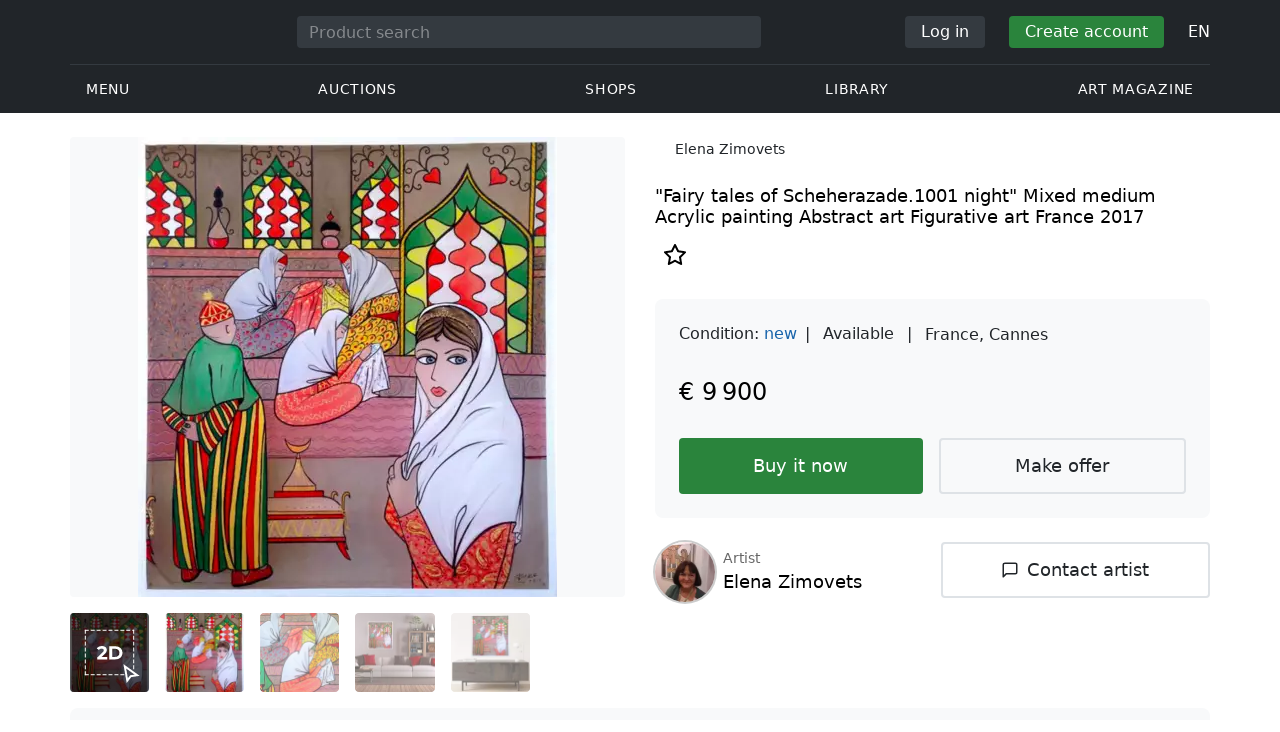

--- FILE ---
content_type: text/html; charset=UTF-8
request_url: https://veryimportantlot.com/en/lot-gallery/view/elena-zimovets-fairy-tales-of-scheherazade1001-31617
body_size: 21092
content:
<!doctype html><html lang="en"><head><meta charset="UTF-8"><meta name="viewport" content="initial-scale=1.0, width=device-width"><meta name="csrf-param" content="_csrf-frontend"><meta name="csrf-token" content="UIlvMsbvRorQe8f7XzpmhD16WbBTSSida5koMFH9BvkDzDULiqgovJMR8ZVrXCTheDETwz8BffUs3nxRJ5hloQ=="><script type="6b790708e5b52a53bf812d4a-text/javascript">(function(w,d,s,l,i){w[l]=w[l]||[];w[l].push({'gtm.start':
new Date().getTime(),event:'gtm.js'});var f=d.getElementsByTagName(s)[0],
j=d.createElement(s),dl=l!='dataLayer'?'&l='+l:'';j.async=true;j.src=
'https://www.googletagmanager.com/gtm.js?id='+i+dl;f.parentNode.insertBefore(j,f);
})(window,document,'script','dataLayer','GTM-WDFV7Q3');</script><title>Figurative art, Genre art, History painting, Religious genre Abstract art, Art Deco, Pop Art, Romanticism, decorative Mixed medium, Organza, Wood Acrylic painting, Mixed media, See description, Svarovski — buy online. ”Fairy tales of Scheherazade.1001 night“ from artist Elena Zimovets, Cannes with parameters: Figurative art, Genre art, History painting, Religious genre, Abstract art, Art Deco, Pop Art, Romanticism, decorative, Mixed medium, Organza, Wood, Acrylic painting, Mixed media, See description, Svarovski, France, produced in 2017 | Veryimportantlot - ID31617</title><meta name="cid" content="lot-gallery-view"><meta property="og:type" content="website"><meta property="og:url" content="https://veryimportantlot.com/en/lot-gallery/view/elena-zimovets-fairy-tales-of-scheherazade1001-31617"><meta property="og:title" content="Figurative art, Genre art, History painting, Religious genre Abstract art, Art Deco, Pop Art, Romanticism, decorative Mixed medium, Organza, Wood Acrylic painting, Mixed media, See description, Svarovski — buy online. ”Fairy tales of Scheherazade.1001 night“ from artist Elena Zimovets, Cannes with parameters: Figurative art, Genre art, History painting, Religious genre, Abstract art, Art Deco, Pop Art, Romanticism, decorative, Mixed medium, Organza, Wood, Acrylic painting, Mixed media, See description, Svarovski, France, produced in 2017 | Veryimportantlot - ID31617"><meta property="og:description" content="You can buy Figurative art, Genre art, History painting, Religious genre Abstract art, Art Deco, Pop Art, Romanticism, decorative Mixed medium, Organza, Wood Acrylic painting, Mixed media, See description, Svarovski online at the best price. was made by the artist Elena Zimovets from the city of Cannes. is offered for sale with the following parameters: Figurative art, Genre art, History painting, Religious genre, Abstract art, Art Deco, Pop Art, Romanticism, decorative, Mixed medium, Organza, Wood, Acrylic painting, Mixed media, See description, Svarovski, France, 2017 Year of manufacture, Title «Fairy tales of Scheherazade.1001 night». Find more original artworks by contemporary artists in other categories of Veryimportantlot. #Buy #Sale #Art #Mixed medium, Organza, Wood #Acrylic painting, Mixed media, See description, Svarovski #Abstract art, Art Deco, Pop Art, Romanticism, decorative #Figurative art, Genre art, History painting, Religious genre #France #ID31617"><meta name="description" content="You can buy Figurative art, Genre art, History painting, Religious genre Abstract art, Art Deco, Pop Art, Romanticism, decorative Mixed medium, Organza, Wood Acrylic painting, Mixed media, See description, Svarovski online at the best price. was made by the artist Elena Zimovets from the city of Cannes. is offered for sale with the following parameters: Figurative art, Genre art, History painting, Religious genre, Abstract art, Art Deco, Pop Art, Romanticism, decorative, Mixed medium, Organza, Wood, Acrylic painting, Mixed media, See description, Svarovski, France, 2017 Year of manufacture, Title «Fairy tales of Scheherazade.1001 night». Find more original artworks by contemporary artists in other categories of Veryimportantlot. #Buy #Sale #Art #Mixed medium, Organza, Wood #Acrylic painting, Mixed media, See description, Svarovski #Abstract art, Art Deco, Pop Art, Romanticism, decorative #Figurative art, Genre art, History painting, Religious genre #France #ID31617"><meta name="keywords" content="Elena Zimovets &quot;Fairy tales of Scheherazade.1001 night&quot;"><meta property="og:image" content="https://veryimportantlot.com/cache/gallery-lot/31617/987603_1675099293-563x367_width_100.png"><meta property="og:image:width" content="563"><meta property="og:image:height" content="618"><meta property="og:image:alt" content="veryimportantlot.com"><link href="https://veryimportantlot.com/en/lot-gallery/view/elena-zimovets-fairy-tales-of-scheherazade1001-31617" rel="canonical"><link href="https://veryimportantlot.com/ru/lot-gallery/view/elena-zimovets-fairy-tales-of-scheherazade1001-31617" rel="alternate" hreflang="ru"><link href="https://veryimportantlot.com/en/lot-gallery/view/elena-zimovets-fairy-tales-of-scheherazade1001-31617" rel="alternate" hreflang="en"><link href="https://veryimportantlot.com/de/lot-gallery/view/elena-zimovets-fairy-tales-of-scheherazade1001-31617" rel="alternate" hreflang="de"><link href="https://veryimportantlot.com/fr/lot-gallery/view/elena-zimovets-fairy-tales-of-scheherazade1001-31617" rel="alternate" hreflang="fr"><link type="image/webp" href="/assets/image/picture_987603/be340/mj5p33oi08ryooiknx4xccmyea0znw0hgpbsmpyrkoiziphrfl-jjpd-yc2zcg7v1598031705png__fix_555_460.webp" rel="preload" fetchpriority="high" as="image"><link type="image/jpeg" href="/assets/image/picture_987603/c4b48/mj5p33oi08ryooiknx4xccmyea0znw0hgpbsmpyrkoiziphrfl-jjpd-yc2zcg7v1598031705png__fix_555_460.jpeg" rel="preload" fetchpriority="high" as="image"><link href="/assets/719364a0/css/bootstrap.min.css?v=1725611028" rel="stylesheet"><link href="/assets/8b1028a4/css/select2.min.css?v=1725611028" rel="stylesheet"><link href="/css/bootstrap-custom/bootstrap-custom.css?v=1623742107" rel="stylesheet preload" as="style"><link href="/css/bootstrap-datetimepicker.min.css?v=1623742107" rel="stylesheet preload" as="style"><link href="/css/bootstrap-custom/bootstrap-datetimepicker.min.css?v=1707818741" rel="stylesheet preload" as="style"><link href="/css/jquery.fancybox.min.css?v=1623742107" rel="stylesheet preload" as="style"><link href="/css/simplebar.css?v=1623742107" rel="stylesheet preload" as="style"><link href="/css/font-awesome.css?v=1623742107" rel="stylesheet preload" as="style"><link href="/css/grid.css?v=1623742107" rel="stylesheet preload" as="style"><link href="/css/slick.css?v=1623742107" rel="stylesheet preload" as="style"><link href="/css/components/variables.css?v=1710516691" rel="stylesheet preload" as="style"><link href="/css/style.css?v=1723646170" rel="stylesheet preload" as="style"><link href="/css/redesign.css?v=1721304205" rel="stylesheet preload" as="style"><link href="/css/components/auth-modal.css?v=1707818741" rel="stylesheet preload" as="style"><link href="/css/my.css?v=1750788560" rel="stylesheet preload" as="style"><link href="/css/table.css?v=1707818840" rel="stylesheet preload" as="style"><link href="/css/calendar.css?v=1623742107" rel="stylesheet preload" as="style"><link href="/mask_resource/css/intlTelInput.css?v=1707818741" rel="stylesheet preload" as="style"><link href="/css/cookieconsent.min.css?v=1707818741" rel="stylesheet preload" as="style"><link href="/css/components/breadcrumbs.css?v=1707818741" rel="stylesheet preload" as="style"><link href="/assets/3acbf30c/swiper-bundle.min.css?v=1725611028" rel="stylesheet preload" as="style"><link href="/css/components/auction-badge.css?v=1710328710" rel="stylesheet preload" as="style"><link href="/css/components/product-view.css?v=1725296175" rel="stylesheet preload" as="style"><link href="/css/components/prdct-slider.css?v=1707818741" rel="stylesheet preload" as="style"><link href="/css/components/artist-library.css?v=1707818741" rel="stylesheet preload" as="style"><link href="/css/components/search-keys.css?v=1707818741" rel="stylesheet"><link href="/css/components/notifications.css?v=1707818741" rel="stylesheet preload" as="style"><link rel="apple-touch-icon" sizes="180x180" href="/apple-touch-icon.png"><link rel="icon" type="image/png" href="/favicon-32x32.png" sizes="32x32"><link rel="icon" type="image/png" href="/favicon-16x16.png" sizes="16x16"><link rel="manifest" href="/manifest.json"><link rel="mask-icon" href="/safari-pinned-tab.svg" color="#333333"><meta name="theme-color" content="#ffffff"><script type="6b790708e5b52a53bf812d4a-text/javascript">window.yaContextCb = window.yaContextCb || []</script><script async src="https://securepubads.g.doubleclick.net/tag/js/gpt.js" type="6b790708e5b52a53bf812d4a-text/javascript"></script><script type="6b790708e5b52a53bf812d4a-text/javascript">
window.googletag = window.googletag || {cmd: []};
let adSlots = [];
let adSlotsNews = [];
let adSlotsNewsSimilar = [];
let adSlotsSide = [];
let adSlotsProfile = [];
let overviewPage = [];
let productPage = [];//auction-wiki
let photostockPage = [];
googletag.cmd.push(function() {
adSlots[0] = googletag.defineSlot('/22542941880/Product_Page*Block_FAQ', [300, 250], 'div-gpt-ad-1653321085901-0').addService(googletag.pubads());
adSlots[1] = googletag.defineSlot('/22542941880/Product_Page*Block_Item_Description', [300, 250], 'div-gpt-ad-1666703477177-0').addService(googletag.pubads());
googletag.pubads().enableSingleRequest();
googletag.enableServices();
});
</script></head><body class="body_lot-gallery_view chrome saf is_not_authed" data-lang="en"><noscript><iframe src="https://www.googletagmanager.com/ns.html?id=GTM-WDFV7Q3"
height="0" width="0" style="display:none;visibility:hidden"></iframe></noscript> <script type="6b790708e5b52a53bf812d4a-text/javascript">
function downloadJSAtOnload() {
var element = document.createElement("script");
element.src = "https://pagead2.googlesyndication.com/pagead/js/adsbygoogle.js";
document.body.appendChild(element);
}
if (window.addEventListener)
window.addEventListener("load", downloadJSAtOnload, false);
else if (window.attachEvent)
window.attachEvent("onload", downloadJSAtOnload);
else window.onload = downloadJSAtOnload;
</script><script type="6b790708e5b52a53bf812d4a-text/javascript">var tVar=[];tVar['This field is required']='This field is required';tVar['Email is invalid']='Email is invalid';tVar['Phone is invalid']='Phone is invalid';</script><header class="header"><div class="container"><div class="row"><div class="col-md-12"><div class="header__top"><a class="header__logo" href="/"><img class="header__logo__img header__logo__img_dsktp lazy" data-src="/img/logo.svg" width="106" height="32" alt="Very Important Lot"><img class="header__logo__img lazy" data-src="/img/logo-mob.svg" width="32" height="32" alt="Very Important Lot"></a><form id="global_search2" class="header__search" action="/search" method="get"><div class="header__search__inner"><label class="header__search__label" for="headerNavSearch">Product search</label><input class="header__search__input" type="text" placeholder="Product search" aria-describedby="basic-addon2" id="searchTextGlobal2" name="search_text" data-lang="en"><button class="header__search__btn" type="submit" aria-label="Искать"><i data-feather="search"></i></button></div></form><div class="header__actions header__actions_mob"><button class="header__actions__btn header__actions__btn_search" type="button" aria-label="Search" data-mobSearchTrigger><i data-feather="search"></i></button><button class="header__actions__btn header__actions__btn_menu" type="button" aria-label="Menu" data-mobMenuTrigger><i data-feather="menu"></i></button></div><div class="header__actions header__actions_desktop"><button class="header__btn header__btn_signin" type="button" data-toggle="modal" data-target="#authModal" data-toggle_tab="#nav-signin">Log in</button><button class="header__btn header__btn_signup" type="button" data-toggle="modal" data-target="#authModal" data-toggle_tab="#nav-signup">Create account</button><div class="dropdown header__lang"><button class="header__lang__btn" type="button" id="languageSelect" data-toggle="dropdown" aria-haspopup="true" aria-expanded="false" aria-label="Language"><span class="header__lang__btn__current">EN</span> <i data-feather="chevron-down"></i></button><ul class="dropdown-menu dropdown-menu-right" aria-labelledby="languageSelect"><li><a class="dropdown-item" href="/en/lot-gallery/view/elena-zimovets-fairy-tales-of-scheherazade1001-31617">EN</a></li><li><a class="dropdown-item" href="/de/lot-gallery/view/elena-zimovets-fairy-tales-of-scheherazade1001-31617">DE</a></li><li><a class="dropdown-item" href="/fr/lot-gallery/view/elena-zimovets-fairy-tales-of-scheherazade1001-31617">FR</a></li><li><a class="dropdown-item" href="/ru/lot-gallery/view/elena-zimovets-fairy-tales-of-scheherazade1001-31617">RU</a></li></ul></div></div></div><nav class="header__bottom"><ul class="header__nav"><li class="header__nav__item dropdown header__nav__item_menu "><button class="header__nav__btn" type="button" id="mMenu1" data-toggle="dropdown" aria-haspopup="true" data-display="static" aria-expanded="false" data-offset="0,14" data-desktopSMenuToggle><i data-feather="menu"></i> Menu </button><div class="dropdown-menu header__desktop-dropdown" aria-labelledby="mMenu1"><div class="header__desktop-dropdown__arrow" data-desktopSTriangle></div><button class="header__desktop-dropdown__close" type="button" data-sMenuClose><i data-feather="x"></i></button><div class="row"><div class="col-md-3"><div class="header__desktop-dropdown__title">Main categories</div><div class="header__desktop-dropdown__list__item"><a class="header__desktop-dropdown__link" href="/en/overview/category/fine-art">Fine art</a></div><div class="header__desktop-dropdown__list__item"><a class="header__desktop-dropdown__link" href="/en/overview/category/interior-design">Interior & Design</a></div><div class="header__desktop-dropdown__list__item"><a class="header__desktop-dropdown__link" href="/en/overview/category/books-manuscripts">Books & Manuscripts</a></div><div class="header__desktop-dropdown__list__item"><a class="header__desktop-dropdown__link" href="/en/overview/category/watches-jewelry">Watches & Jewelry</a></div><div class="header__desktop-dropdown__list__item"><a class="header__desktop-dropdown__link" href="/en/overview/category/household-items">Household items</a></div><div class="header__desktop-dropdown__list__item"><a class="header__desktop-dropdown__link" href="/en/overview/category/fashion-accessories">Clothing and accessories</a></div><div class="header__desktop-dropdown__list__item"><a class="header__desktop-dropdown__link" href="/en/overview/category/wine-spirits">Wine & Spirits</a></div></div><div class="col-md-3"><div class="header__desktop-dropdown__title">Auctions</div><div class="header__desktop-dropdown__list__item"><a class="header__desktop-dropdown__link" href="/en/home/auction">Overview page</a></div><div class="header__desktop-dropdown__list__item"><a class="header__desktop-dropdown__link" href="/en/auction/catalog-list">All catalogs</a></div><div class="header__desktop-dropdown__list__item"><a class="header__desktop-dropdown__link" href="/en/auction">All auction lots</a></div><div class="header__desktop-dropdown__list__item"><a class="header__desktop-dropdown__link" href="/en/auction-post-sale">After sales</a></div><div class="header__desktop-dropdown__list__item header__desktop-dropdown__list__item_separator"></div><div class="header__desktop-dropdown__title">Auction archive</div><div class="header__desktop-dropdown__list__item"><a class="header__desktop-dropdown__link" href="/en/auction/catalog-past-list">Past auctions</a></div><div class="header__desktop-dropdown__list__item"><a class="header__desktop-dropdown__link" href="/en/auction-wiki">All auction lots</a></div></div><div class="col-md-3"><div class="header__desktop-dropdown__title">Shops</div><div class="header__desktop-dropdown__list__item"><a class="header__desktop-dropdown__link" href="/en/market/category/pictorial-art">Painting</a></div><div class="header__desktop-dropdown__list__item"><a class="header__desktop-dropdown__link" href="/en/market/category/graphics">Graphics</a></div></div><div class="col-md-3"><div class="header__desktop-dropdown__title">Useful services</div><div class="header__desktop-dropdown__list__item"><a class="header__desktop-dropdown__link" href="/en/wiki/people">Library</a></div><div class="header__desktop-dropdown__list__item"><a class="header__desktop-dropdown__link" href="/en/news">Art magazine</a></div><div class="header__desktop-dropdown__list__item"><a class="header__desktop-dropdown__link" href="/en/auth/konstruktor/interior">2D Interior Designer</a></div><div class="header__desktop-dropdown__list__item"><a class="header__desktop-dropdown__link" href="/en/auth/konstruktor/artist">2D templates</a></div><div class="header__desktop-dropdown__list__item"><a class="header__desktop-dropdown__link" href="/en/faq?show_menu=1">FAQ</a></div><div class="header__desktop-dropdown__list__item"><a class="header__desktop-dropdown__link" href="/en/home">Main page</a></div></div></div></div></li><li class="header__nav__item dropdown header__nav__item_menu "><button class="header__nav__btn" type="button" id="mMenu5" data-toggle="dropdown" aria-haspopup="true" data-display="static" aria-expanded="false" data-offset="0,14" data-desktopSMenuToggle>
Auctions </button><div class="dropdown-menu header__desktop-dropdown" aria-labelledby="mMenu5"><div class="header__desktop-dropdown__arrow" data-desktopSTriangle></div><button class="header__desktop-dropdown__close" type="button" data-sMenuClose><i data-feather="x"></i></button><div class="row"><div class="col-md-3"><div class="header__desktop-dropdown__title">Main sections</div><div class="header__desktop-dropdown__list__item"><a class="header__desktop-dropdown__link" href="/en/home/auction">Overview page</a></div><div class="header__desktop-dropdown__list__item"><a class="header__desktop-dropdown__link" href="/en/auction/catalog-list">Upcoming auctions</a></div><div class="header__desktop-dropdown__list__item"><a class="header__desktop-dropdown__link" href="/en/auction-post-sale">After sales</a></div><div class="header__desktop-dropdown__list__item"><a class="header__desktop-dropdown__link" href="/en/auction/catalog-past-list">Past auctions</a></div><div class="header__desktop-dropdown__list__item"><a class="header__desktop-dropdown__link" href="/en/faq/kupit-na-aukcione">FAQ</a></div><div class="header__desktop-dropdown__list__item header__desktop-dropdown__list__item_separator"></div><div class="header__desktop-dropdown__title"></div><div class="header__desktop-dropdown__title">Recommended</div></div><div class="col-md-3"><div class="header__desktop-dropdown__title">Fine art</div><div class="header__desktop-dropdown__list__item"><a class="header__desktop-dropdown__link" href="/en/auction/category/paintings">Paintings</a></div><div class="header__desktop-dropdown__list__item"><a class="header__desktop-dropdown__link" href="/en/auction/category/graphics">Graphics</a></div><div class="header__desktop-dropdown__list__item"><a class="header__desktop-dropdown__link" href="/en/auction/category/art-prints">Art prints</a></div><div class="header__desktop-dropdown__list__item"><a class="header__desktop-dropdown__link" href="/en/auction/category/photography">Photography</a></div><div class="header__desktop-dropdown__list__item"><a class="header__desktop-dropdown__link" href="/en/auction/category/sculptures">Sculptures and plastic arts</a></div><div class="header__desktop-dropdown__list__item"><a class="header__desktop-dropdown__link" href="/en/auction/category/icons">Icons</a></div><div class="header__desktop-dropdown__list__item header__desktop-dropdown__list__item_separator"></div><div class="header__desktop-dropdown__title"></div><div class="header__desktop-dropdown__title">Interior & Design</div><div class="header__desktop-dropdown__list__item"><a class="header__desktop-dropdown__link" href="/en/auction/category/interior-items">Decorative items</a></div><div class="header__desktop-dropdown__list__item"><a class="header__desktop-dropdown__link" href="/en/auction/category/furniture">Furniture</a></div><div class="header__desktop-dropdown__list__item"><a class="header__desktop-dropdown__link" href="/en/auction/category/lighting">Lighting</a></div><div class="header__desktop-dropdown__list__item"><a class="header__desktop-dropdown__link" href="/en/auction/category/carpets-textiles">Carpets & Textiles</a></div></div><div class="col-md-3"><div class="header__desktop-dropdown__title">Collectibles</div><div class="header__desktop-dropdown__list__item"><a class="header__desktop-dropdown__link" href="/en/auction/category/phaleristics">Awards</a></div><div class="header__desktop-dropdown__list__item"><a class="header__desktop-dropdown__link" href="/en/auction/category/numismatics">Coins</a></div><div class="header__desktop-dropdown__list__item"><a class="header__desktop-dropdown__link" href="/en/auction/category/military-items">Military items</a></div><div class="header__desktop-dropdown__list__item"><a class="header__desktop-dropdown__link" href="/en/auction/category/ancient-art-and-excavations">Ancient Art and Excavations</a></div><div class="header__desktop-dropdown__list__item"><a class="header__desktop-dropdown__link" href="/en/auction/category/toys-and-models">Toys and Models</a></div><div class="header__desktop-dropdown__list__item"><a class="header__desktop-dropdown__link" href="/en/auction/category/historical-items">Historical items</a></div><div class="header__desktop-dropdown__list__item"><a class="header__desktop-dropdown__link" href="/en/auction/category/memorabilia">Memorabilia</a></div><div class="header__desktop-dropdown__list__item"><a class="header__desktop-dropdown__link" href="/en/auction/category/objects-of-vertu">Objects of vertu</a></div><div class="header__desktop-dropdown__list__item header__desktop-dropdown__list__item_separator"></div><div class="header__desktop-dropdown__title"></div><div class="header__desktop-dropdown__title">Popular categories</div><div class="header__desktop-dropdown__list__item"><a class="header__desktop-dropdown__link" href="/en/auction/category/asian-products-and-art">Asian Art</a></div><div class="header__desktop-dropdown__list__item"><a class="header__desktop-dropdown__link" href="/en/auction/category/watches">Watches</a></div><div class="header__desktop-dropdown__list__item"><a class="header__desktop-dropdown__link" href="/en/auction/category/jewellery">Jewelry</a></div><div class="header__desktop-dropdown__list__item"><a class="header__desktop-dropdown__link" href="/en/auction/category/books-manuscripts">Books & Manuscripts</a></div></div><div class="col-md-3"><div class="header__desktop-dropdown__title">Popular materials</div><div class="header__desktop-dropdown__list__item"><a class="header__desktop-dropdown__link" href="/en/auction/material/bronze">Bronze</a></div><div class="header__desktop-dropdown__list__item"><a class="header__desktop-dropdown__link" href="/en/auction/category/porcelain-products">Porcelain</a></div><div class="header__desktop-dropdown__list__item"><a class="header__desktop-dropdown__link" href="/en/auction/category/silverware">Silver</a></div></div></div></div></li><li class="header__nav__item dropdown header__nav__item_menu "><button class="header__nav__btn" type="button" id="mMenu6" data-toggle="dropdown" aria-haspopup="true" data-display="static" aria-expanded="false" data-offset="0,14" data-desktopSMenuToggle>
Shops </button><div class="dropdown-menu header__desktop-dropdown" aria-labelledby="mMenu6"><div class="header__desktop-dropdown__arrow" data-desktopSTriangle></div><button class="header__desktop-dropdown__close" type="button" data-sMenuClose><i data-feather="x"></i></button><div class="row"><div class="col-md-3"><div class="header__desktop-dropdown__title">Fine art</div><div class="header__desktop-dropdown__list__item"><a class="header__desktop-dropdown__link" href="/en/market/category/paintings">Paintings</a></div><div class="header__desktop-dropdown__list__item"><a class="header__desktop-dropdown__link" href="/en/market/category/drawings">Drawings</a></div><div class="header__desktop-dropdown__list__item"><a class="header__desktop-dropdown__link" href="/en/market/category/graphics">Graphics</a></div><div class="header__desktop-dropdown__list__item"><a class="header__desktop-dropdown__link" href="/en/market/category/icons">Icons</a></div><div class="header__desktop-dropdown__list__item"><a class="header__desktop-dropdown__link" href="/en/market/category/photography">Photography</a></div><div class="header__desktop-dropdown__list__item"><a class="header__desktop-dropdown__link" href="/en/market/category/sculptures">Sculptures and plastic arts</a></div><div class="header__desktop-dropdown__list__item"><a class="header__desktop-dropdown__link" href="/en/market/category/watches-jewelry">Watches & Jewelry</a></div></div><div class="col-md-3"><div class="header__desktop-dropdown__title">Collectibles</div><div class="header__desktop-dropdown__list__item"><a class="header__desktop-dropdown__link" href="/en/market/category/phaleristics">Awards</a></div><div class="header__desktop-dropdown__list__item"><a class="header__desktop-dropdown__link" href="/en/market/category/numismatics">Coins</a></div><div class="header__desktop-dropdown__list__item"><a class="header__desktop-dropdown__link" href="/en/market/category/historical-items">Historical items</a></div><div class="header__desktop-dropdown__list__item"><a class="header__desktop-dropdown__link" href="/en/market/category/memorabilia">Memorabilia</a></div><div class="header__desktop-dropdown__list__item"><a class="header__desktop-dropdown__link" href="/en/market/category/books-manuscripts">Books & Manuscripts</a></div></div><div class="col-md-3"><div class="header__desktop-dropdown__title">By style</div><div class="header__desktop-dropdown__list__item"><a class="header__desktop-dropdown__link" href="/en/market/style/abstractionism">Abstract</a></div><div class="header__desktop-dropdown__list__item"><a class="header__desktop-dropdown__link" href="/en/market/genres/genres-figurative-art">Figurative</a></div><div class="header__desktop-dropdown__list__item"><a class="header__desktop-dropdown__link" href="/en/market/style/art-style-surrealism">Surrealism</a></div><div class="header__desktop-dropdown__list__item"><a class="header__desktop-dropdown__link" href="/en/market/style/art-style-pop-art">Pop Art</a></div><div class="header__desktop-dropdown__list__item"><a class="header__desktop-dropdown__link" href="/en/market/style/art-style-modern-art">Modern art</a></div><div class="header__desktop-dropdown__list__item"><a class="header__desktop-dropdown__link" href="/en/market/style/style-contemporary-art">Contemporary art</a></div></div><div class="col-md-3"><div class="header__desktop-dropdown__title">For partners</div><div class="header__desktop-dropdown__list__item"><a class="header__desktop-dropdown__link" href="/en/lp/artist">For creators and designers</a></div><div class="header__desktop-dropdown__list__item"><a class="header__desktop-dropdown__link" href="/en/lp/antiques-gallery">For sellers</a></div><div class="header__desktop-dropdown__list__item header__desktop-dropdown__list__item_separator"></div><div class="header__desktop-dropdown__title">Recommended</div></div></div></div></li><li class="header__nav__item dropdown header__nav__item_menu "><button class="header__nav__btn" type="button" id="mMenu8" data-toggle="dropdown" aria-haspopup="true" data-display="static" aria-expanded="false" data-offset="0,14" data-desktopSMenuToggle>
Library </button><div class="dropdown-menu header__desktop-dropdown" aria-labelledby="mMenu8"><div class="header__desktop-dropdown__arrow" data-desktopSTriangle></div><button class="header__desktop-dropdown__close" type="button" data-sMenuClose><i data-feather="x"></i></button><div class="row"><div class="col-md-3"><div class="header__desktop-dropdown__title">General lists</div><div class="header__desktop-dropdown__list__item"><a class="header__desktop-dropdown__link" href="/en/wiki/people">Famous people</a></div><div class="header__desktop-dropdown__title"></div></div><div class="col-md-3"><div class="header__desktop-dropdown__title">Fine art</div><div class="header__desktop-dropdown__list__item"><a class="header__desktop-dropdown__link" href="/en/wiki/people/specialization/specialization-artist">Artists</a></div><div class="header__desktop-dropdown__list__item"><a class="header__desktop-dropdown__link" href="/en/wiki/people/specialization/specialization-painter">Painters</a></div><div class="header__desktop-dropdown__list__item"><a class="header__desktop-dropdown__link" href="/en/wiki/people/specialization/specialization-graphic-artist">Graphic artists</a></div><div class="header__desktop-dropdown__list__item"><a class="header__desktop-dropdown__link" href="/en/wiki/people/specialization/specialization-photographer">Photographers</a></div><div class="header__desktop-dropdown__list__item"><a class="header__desktop-dropdown__link" href="/en/wiki/people/specialization/specialization-sculptor">Sculptors</a></div><div class="header__desktop-dropdown__list__item header__desktop-dropdown__list__item_separator"></div><div class="header__desktop-dropdown__title"></div><div class="header__desktop-dropdown__title">Applied arts and crafts</div><div class="header__desktop-dropdown__list__item"><a class="header__desktop-dropdown__link" href="/en/wiki/people/specialization/specialization-jeweler">Jewellers</a></div><div class="header__desktop-dropdown__list__item"><a class="header__desktop-dropdown__link" href="/en/wiki/people/specialization/specialization-designer">Designers</a></div><div class="header__desktop-dropdown__list__item"><a class="header__desktop-dropdown__link" href="/en/wiki/people/specialization/specialization-furniture-maker">Furniture makers</a></div></div><div class="col-md-3"><div class="header__desktop-dropdown__title">Popular styles</div><div class="header__desktop-dropdown__list__item"><a class="header__desktop-dropdown__link" href="/en/wiki/people/style/art-style-impressionism">Impressionists</a></div><div class="header__desktop-dropdown__list__item"><a class="header__desktop-dropdown__link" href="/en/wiki/people/style/abstractionism">Abstractionists</a></div><div class="header__desktop-dropdown__list__item"><a class="header__desktop-dropdown__link" href="/en/wiki/people/style/art-style-cubism">Cubists</a></div><div class="header__desktop-dropdown__list__item"><a class="header__desktop-dropdown__link" href="/en/wiki/people/style/art-style-expressionism">Expressionists</a></div><div class="header__desktop-dropdown__list__item"><a class="header__desktop-dropdown__link" href="/en/wiki/people/style/style-old-masters">Old masters</a></div><div class="header__desktop-dropdown__list__item header__desktop-dropdown__list__item_separator"></div><div class="header__desktop-dropdown__title"></div><div class="header__desktop-dropdown__title">Popular genres</div><div class="header__desktop-dropdown__list__item"><a class="header__desktop-dropdown__link" href="/en/wiki/people/genres/landscape-painting">Landscape painters</a></div><div class="header__desktop-dropdown__list__item"><a class="header__desktop-dropdown__link" href="/en/wiki/people/genres/portrait">Portraitists</a></div><div class="header__desktop-dropdown__list__item"><a class="header__desktop-dropdown__link" href="/en/wiki/people/genres/animalistic">Animalists</a></div></div><div class="col-md-3"><div class="header__desktop-dropdown__title">Art schools</div><div class="header__desktop-dropdown__list__item"><a class="header__desktop-dropdown__link" href="/en/wiki/people/artistschool/artist-school-dusseldorf-school-of-painting">Düsseldorf School</a></div><div class="header__desktop-dropdown__list__item"><a class="header__desktop-dropdown__link" href="/en/wiki/people/artistschool/barbizon-school">Barbizon School</a></div><div class="header__desktop-dropdown__list__item"><a class="header__desktop-dropdown__link" href="/en/wiki/people/artistschool/artist-school-school-of-paris">Paris School</a></div><div class="header__desktop-dropdown__list__item"><a class="header__desktop-dropdown__link" href="/en/wiki/people/artistschool/artist-school-guild-of-saint-luke">Guild of Saint Luke</a></div><div class="header__desktop-dropdown__list__item"><a class="header__desktop-dropdown__link" href="/en/wiki/people/artistschool/artist-school-flemish-school">Flemish School</a></div></div></div></div></li><li class="header__nav__item"><a class="header__nav__btn" href="/en/news">
Art magazine </a></li></ul></nav> </div></div></div><nav class="mob-menu" data-mobMenu><div class="mob-menu__nav"><ul class="mob-menu__nav__list active" id="mob-menu-main"><li class="mob-menu__nav__item"><a class="header__btn mob-menu__nav__link" href="#mob-menu-0" data-goToMenu="1" role="button">Menu <i data-feather="chevron-right"></i></a> </li><li class="mob-menu__nav__item"><a class="header__btn mob-menu__nav__link" href="#mob-menu-1" data-goToMenu="1" role="button">Auctions <i data-feather="chevron-right"></i></a> </li><li class="mob-menu__nav__item"><a class="header__btn mob-menu__nav__link" href="#mob-menu-2" data-goToMenu="1" role="button">Shops <i data-feather="chevron-right"></i></a> </li><li class="mob-menu__nav__item"><a class="header__btn mob-menu__nav__link" href="#mob-menu-3" data-goToMenu="1" role="button">Library <i data-feather="chevron-right"></i></a> </li><li class="mob-menu__nav__item"><a class="header__btn mob-menu__nav__link" href="/en/news">
Art magazine </a></li></ul><ul id="mob-menu-0" class="mob-menu__nav__list"><li class="mob-menu__nav__item"><a class="header__btn mob-menu__nav__link back" href="#mob-menu-main" role="button" data-goToMenu><i data-feather="chevron-left"></i>
Menu </a></li><li class="mob-menu__nav__item mob-menu__nav__item_category">
Main categories </li><li class="mob-menu__nav__item"><a class="header__btn mob-menu__nav__link mob-menu__nav__link_inner" href="/en/overview/category/fine-art">Fine art</a></li><li class="mob-menu__nav__item"><a class="header__btn mob-menu__nav__link mob-menu__nav__link_inner" href="/en/overview/category/interior-design">Interior & Design</a></li><li class="mob-menu__nav__item"><a class="header__btn mob-menu__nav__link mob-menu__nav__link_inner" href="/en/overview/category/books-manuscripts">Books & Manuscripts</a></li><li class="mob-menu__nav__item"><a class="header__btn mob-menu__nav__link mob-menu__nav__link_inner" href="/en/overview/category/watches-jewelry">Watches & Jewelry</a></li><li class="mob-menu__nav__item"><a class="header__btn mob-menu__nav__link mob-menu__nav__link_inner" href="/en/overview/category/household-items">Household items</a></li><li class="mob-menu__nav__item"><a class="header__btn mob-menu__nav__link mob-menu__nav__link_inner" href="/en/overview/category/fashion-accessories">Clothing and accessories</a></li><li class="mob-menu__nav__item"><a class="header__btn mob-menu__nav__link mob-menu__nav__link_inner" href="/en/overview/category/wine-spirits">Wine & Spirits</a></li><li class="mob-menu__nav__item mob-menu__nav__item_category">
Auctions </li><li class="mob-menu__nav__item"><a class="header__btn mob-menu__nav__link mob-menu__nav__link_inner" href="/en/home/auction">Overview page</a></li><li class="mob-menu__nav__item"><a class="header__btn mob-menu__nav__link mob-menu__nav__link_inner" href="/en/auction/catalog-list">All catalogs</a></li><li class="mob-menu__nav__item"><a class="header__btn mob-menu__nav__link mob-menu__nav__link_inner" href="/en/auction">All auction lots</a></li><li class="mob-menu__nav__item"><a class="header__btn mob-menu__nav__link mob-menu__nav__link_inner" href="/en/auction-post-sale">After sales</a></li><li class="mob-menu__nav__sep"></li><li class="mob-menu__nav__item mob-menu__nav__item_category">
Auction archive </li><li class="mob-menu__nav__item"><a class="header__btn mob-menu__nav__link mob-menu__nav__link_inner" href="/en/auction/catalog-past-list">Past auctions</a></li><li class="mob-menu__nav__item"><a class="header__btn mob-menu__nav__link mob-menu__nav__link_inner" href="/en/auction-wiki">All auction lots</a></li><li class="mob-menu__nav__item mob-menu__nav__item_category">
Shops </li><li class="mob-menu__nav__item"><a class="header__btn mob-menu__nav__link mob-menu__nav__link_inner" href="/en/market/category/pictorial-art">Painting</a></li><li class="mob-menu__nav__item"><a class="header__btn mob-menu__nav__link mob-menu__nav__link_inner" href="/en/market/category/graphics">Graphics</a></li><li class="mob-menu__nav__item mob-menu__nav__item_category">
Useful services </li><li class="mob-menu__nav__item"><a class="header__btn mob-menu__nav__link mob-menu__nav__link_inner" href="/en/wiki/people">Library</a></li><li class="mob-menu__nav__item"><a class="header__btn mob-menu__nav__link mob-menu__nav__link_inner" href="/en/news">Art magazine</a></li><li class="mob-menu__nav__item"><a class="header__btn mob-menu__nav__link mob-menu__nav__link_inner" href="/en/auth/konstruktor/interior">2D Interior Designer</a></li><li class="mob-menu__nav__item"><a class="header__btn mob-menu__nav__link mob-menu__nav__link_inner" href="/en/auth/konstruktor/artist">2D templates</a></li><li class="mob-menu__nav__item"><a class="header__btn mob-menu__nav__link mob-menu__nav__link_inner" href="/en/faq?show_menu=1">FAQ</a></li><li class="mob-menu__nav__item"><a class="header__btn mob-menu__nav__link mob-menu__nav__link_inner" href="/en/home">Main page</a></li></ul><ul id="mob-menu-1" class="mob-menu__nav__list"><li class="mob-menu__nav__item"><a class="header__btn mob-menu__nav__link back" href="#mob-menu-main" role="button" data-goToMenu><i data-feather="chevron-left"></i>
Auctions </a></li><li class="mob-menu__nav__item mob-menu__nav__item_category">
Main sections </li><li class="mob-menu__nav__item"><a class="header__btn mob-menu__nav__link mob-menu__nav__link_inner" href="/en/home/auction">Overview page</a></li><li class="mob-menu__nav__item"><a class="header__btn mob-menu__nav__link mob-menu__nav__link_inner" href="/en/auction/catalog-list">Upcoming auctions</a></li><li class="mob-menu__nav__item"><a class="header__btn mob-menu__nav__link mob-menu__nav__link_inner" href="/en/auction-post-sale">After sales</a></li><li class="mob-menu__nav__item"><a class="header__btn mob-menu__nav__link mob-menu__nav__link_inner" href="/en/auction/catalog-past-list">Past auctions</a></li><li class="mob-menu__nav__item"><a class="header__btn mob-menu__nav__link mob-menu__nav__link_inner" href="/en/faq/kupit-na-aukcione">FAQ</a></li><li class="mob-menu__nav__sep"></li><li class="mob-menu__nav__item mob-menu__nav__item_category"></li><li class="mob-menu__nav__item mob-menu__nav__item_category">
Recommended </li><li class="mob-menu__nav__item mob-menu__nav__item_category">
Fine art </li><li class="mob-menu__nav__item"><a class="header__btn mob-menu__nav__link mob-menu__nav__link_inner" href="/en/auction/category/paintings">Paintings</a></li><li class="mob-menu__nav__item"><a class="header__btn mob-menu__nav__link mob-menu__nav__link_inner" href="/en/auction/category/graphics">Graphics</a></li><li class="mob-menu__nav__item"><a class="header__btn mob-menu__nav__link mob-menu__nav__link_inner" href="/en/auction/category/art-prints">Art prints</a></li><li class="mob-menu__nav__item"><a class="header__btn mob-menu__nav__link mob-menu__nav__link_inner" href="/en/auction/category/photography">Photography</a></li><li class="mob-menu__nav__item"><a class="header__btn mob-menu__nav__link mob-menu__nav__link_inner" href="/en/auction/category/sculptures">Sculptures and plastic arts</a></li><li class="mob-menu__nav__item"><a class="header__btn mob-menu__nav__link mob-menu__nav__link_inner" href="/en/auction/category/icons">Icons</a></li><li class="mob-menu__nav__sep"></li><li class="mob-menu__nav__item mob-menu__nav__item_category"></li><li class="mob-menu__nav__item mob-menu__nav__item_category">
Interior & Design </li><li class="mob-menu__nav__item"><a class="header__btn mob-menu__nav__link mob-menu__nav__link_inner" href="/en/auction/category/interior-items">Decorative items</a></li><li class="mob-menu__nav__item"><a class="header__btn mob-menu__nav__link mob-menu__nav__link_inner" href="/en/auction/category/furniture">Furniture</a></li><li class="mob-menu__nav__item"><a class="header__btn mob-menu__nav__link mob-menu__nav__link_inner" href="/en/auction/category/lighting">Lighting</a></li><li class="mob-menu__nav__item"><a class="header__btn mob-menu__nav__link mob-menu__nav__link_inner" href="/en/auction/category/carpets-textiles">Carpets & Textiles</a></li><li class="mob-menu__nav__item mob-menu__nav__item_category">
Collectibles </li><li class="mob-menu__nav__item"><a class="header__btn mob-menu__nav__link mob-menu__nav__link_inner" href="/en/auction/category/phaleristics">Awards</a></li><li class="mob-menu__nav__item"><a class="header__btn mob-menu__nav__link mob-menu__nav__link_inner" href="/en/auction/category/numismatics">Coins</a></li><li class="mob-menu__nav__item"><a class="header__btn mob-menu__nav__link mob-menu__nav__link_inner" href="/en/auction/category/military-items">Military items</a></li><li class="mob-menu__nav__item"><a class="header__btn mob-menu__nav__link mob-menu__nav__link_inner" href="/en/auction/category/ancient-art-and-excavations">Ancient Art and Excavations</a></li><li class="mob-menu__nav__item"><a class="header__btn mob-menu__nav__link mob-menu__nav__link_inner" href="/en/auction/category/toys-and-models">Toys and Models</a></li><li class="mob-menu__nav__item"><a class="header__btn mob-menu__nav__link mob-menu__nav__link_inner" href="/en/auction/category/historical-items">Historical items</a></li><li class="mob-menu__nav__item"><a class="header__btn mob-menu__nav__link mob-menu__nav__link_inner" href="/en/auction/category/memorabilia">Memorabilia</a></li><li class="mob-menu__nav__item"><a class="header__btn mob-menu__nav__link mob-menu__nav__link_inner" href="/en/auction/category/objects-of-vertu">Objects of vertu</a></li><li class="mob-menu__nav__sep"></li><li class="mob-menu__nav__item mob-menu__nav__item_category"></li><li class="mob-menu__nav__item mob-menu__nav__item_category">
Popular categories </li><li class="mob-menu__nav__item"><a class="header__btn mob-menu__nav__link mob-menu__nav__link_inner" href="/en/auction/category/asian-products-and-art">Asian Art</a></li><li class="mob-menu__nav__item"><a class="header__btn mob-menu__nav__link mob-menu__nav__link_inner" href="/en/auction/category/watches">Watches</a></li><li class="mob-menu__nav__item"><a class="header__btn mob-menu__nav__link mob-menu__nav__link_inner" href="/en/auction/category/jewellery">Jewelry</a></li><li class="mob-menu__nav__item"><a class="header__btn mob-menu__nav__link mob-menu__nav__link_inner" href="/en/auction/category/books-manuscripts">Books & Manuscripts</a></li><li class="mob-menu__nav__item mob-menu__nav__item_category">
Popular materials </li><li class="mob-menu__nav__item"><a class="header__btn mob-menu__nav__link mob-menu__nav__link_inner" href="/en/auction/material/bronze">Bronze</a></li><li class="mob-menu__nav__item"><a class="header__btn mob-menu__nav__link mob-menu__nav__link_inner" href="/en/auction/category/porcelain-products">Porcelain</a></li><li class="mob-menu__nav__item"><a class="header__btn mob-menu__nav__link mob-menu__nav__link_inner" href="/en/auction/category/silverware">Silver</a></li></ul><ul id="mob-menu-2" class="mob-menu__nav__list"><li class="mob-menu__nav__item"><a class="header__btn mob-menu__nav__link back" href="#mob-menu-main" role="button" data-goToMenu><i data-feather="chevron-left"></i>
Shops </a></li><li class="mob-menu__nav__item mob-menu__nav__item_category">
Fine art </li><li class="mob-menu__nav__item"><a class="header__btn mob-menu__nav__link mob-menu__nav__link_inner" href="/en/market/category/paintings">Paintings</a></li><li class="mob-menu__nav__item"><a class="header__btn mob-menu__nav__link mob-menu__nav__link_inner" href="/en/market/category/drawings">Drawings</a></li><li class="mob-menu__nav__item"><a class="header__btn mob-menu__nav__link mob-menu__nav__link_inner" href="/en/market/category/graphics">Graphics</a></li><li class="mob-menu__nav__item"><a class="header__btn mob-menu__nav__link mob-menu__nav__link_inner" href="/en/market/category/icons">Icons</a></li><li class="mob-menu__nav__item"><a class="header__btn mob-menu__nav__link mob-menu__nav__link_inner" href="/en/market/category/photography">Photography</a></li><li class="mob-menu__nav__item"><a class="header__btn mob-menu__nav__link mob-menu__nav__link_inner" href="/en/market/category/sculptures">Sculptures and plastic arts</a></li><li class="mob-menu__nav__item"><a class="header__btn mob-menu__nav__link mob-menu__nav__link_inner" href="/en/market/category/watches-jewelry">Watches & Jewelry</a></li><li class="mob-menu__nav__item mob-menu__nav__item_category">
Collectibles </li><li class="mob-menu__nav__item"><a class="header__btn mob-menu__nav__link mob-menu__nav__link_inner" href="/en/market/category/phaleristics">Awards</a></li><li class="mob-menu__nav__item"><a class="header__btn mob-menu__nav__link mob-menu__nav__link_inner" href="/en/market/category/numismatics">Coins</a></li><li class="mob-menu__nav__item"><a class="header__btn mob-menu__nav__link mob-menu__nav__link_inner" href="/en/market/category/historical-items">Historical items</a></li><li class="mob-menu__nav__item"><a class="header__btn mob-menu__nav__link mob-menu__nav__link_inner" href="/en/market/category/memorabilia">Memorabilia</a></li><li class="mob-menu__nav__item"><a class="header__btn mob-menu__nav__link mob-menu__nav__link_inner" href="/en/market/category/books-manuscripts">Books & Manuscripts</a></li><li class="mob-menu__nav__item mob-menu__nav__item_category">
By style </li><li class="mob-menu__nav__item"><a class="header__btn mob-menu__nav__link mob-menu__nav__link_inner" href="/en/market/style/abstractionism">Abstract</a></li><li class="mob-menu__nav__item"><a class="header__btn mob-menu__nav__link mob-menu__nav__link_inner" href="/en/market/genres/genres-figurative-art">Figurative</a></li><li class="mob-menu__nav__item"><a class="header__btn mob-menu__nav__link mob-menu__nav__link_inner" href="/en/market/style/art-style-surrealism">Surrealism</a></li><li class="mob-menu__nav__item"><a class="header__btn mob-menu__nav__link mob-menu__nav__link_inner" href="/en/market/style/art-style-pop-art">Pop Art</a></li><li class="mob-menu__nav__item"><a class="header__btn mob-menu__nav__link mob-menu__nav__link_inner" href="/en/market/style/art-style-modern-art">Modern art</a></li><li class="mob-menu__nav__item"><a class="header__btn mob-menu__nav__link mob-menu__nav__link_inner" href="/en/market/style/style-contemporary-art">Contemporary art</a></li><li class="mob-menu__nav__item mob-menu__nav__item_category">
For partners </li><li class="mob-menu__nav__item"><a class="header__btn mob-menu__nav__link mob-menu__nav__link_inner" href="/en/lp/artist">For creators and designers</a></li><li class="mob-menu__nav__item"><a class="header__btn mob-menu__nav__link mob-menu__nav__link_inner" href="/en/lp/antiques-gallery">For sellers</a></li><li class="mob-menu__nav__sep"></li><li class="mob-menu__nav__item mob-menu__nav__item_category">
Recommended </li></ul><ul id="mob-menu-3" class="mob-menu__nav__list"><li class="mob-menu__nav__item"><a class="header__btn mob-menu__nav__link back" href="#mob-menu-main" role="button" data-goToMenu><i data-feather="chevron-left"></i>
Library </a></li><li class="mob-menu__nav__item mob-menu__nav__item_category">
General lists </li><li class="mob-menu__nav__item"><a class="header__btn mob-menu__nav__link mob-menu__nav__link_inner" href="/en/wiki/people">Famous people</a></li><li class="mob-menu__nav__item mob-menu__nav__item_category"></li><li class="mob-menu__nav__item mob-menu__nav__item_category">
Fine art </li><li class="mob-menu__nav__item"><a class="header__btn mob-menu__nav__link mob-menu__nav__link_inner" href="/en/wiki/people/specialization/specialization-artist">Artists</a></li><li class="mob-menu__nav__item"><a class="header__btn mob-menu__nav__link mob-menu__nav__link_inner" href="/en/wiki/people/specialization/specialization-painter">Painters</a></li><li class="mob-menu__nav__item"><a class="header__btn mob-menu__nav__link mob-menu__nav__link_inner" href="/en/wiki/people/specialization/specialization-graphic-artist">Graphic artists</a></li><li class="mob-menu__nav__item"><a class="header__btn mob-menu__nav__link mob-menu__nav__link_inner" href="/en/wiki/people/specialization/specialization-photographer">Photographers</a></li><li class="mob-menu__nav__item"><a class="header__btn mob-menu__nav__link mob-menu__nav__link_inner" href="/en/wiki/people/specialization/specialization-sculptor">Sculptors</a></li><li class="mob-menu__nav__sep"></li><li class="mob-menu__nav__item mob-menu__nav__item_category"></li><li class="mob-menu__nav__item mob-menu__nav__item_category">
Applied arts and crafts </li><li class="mob-menu__nav__item"><a class="header__btn mob-menu__nav__link mob-menu__nav__link_inner" href="/en/wiki/people/specialization/specialization-jeweler">Jewellers</a></li><li class="mob-menu__nav__item"><a class="header__btn mob-menu__nav__link mob-menu__nav__link_inner" href="/en/wiki/people/specialization/specialization-designer">Designers</a></li><li class="mob-menu__nav__item"><a class="header__btn mob-menu__nav__link mob-menu__nav__link_inner" href="/en/wiki/people/specialization/specialization-furniture-maker">Furniture makers</a></li><li class="mob-menu__nav__item mob-menu__nav__item_category">
Popular styles </li><li class="mob-menu__nav__item"><a class="header__btn mob-menu__nav__link mob-menu__nav__link_inner" href="/en/wiki/people/style/art-style-impressionism">Impressionists</a></li><li class="mob-menu__nav__item"><a class="header__btn mob-menu__nav__link mob-menu__nav__link_inner" href="/en/wiki/people/style/abstractionism">Abstractionists</a></li><li class="mob-menu__nav__item"><a class="header__btn mob-menu__nav__link mob-menu__nav__link_inner" href="/en/wiki/people/style/art-style-cubism">Cubists</a></li><li class="mob-menu__nav__item"><a class="header__btn mob-menu__nav__link mob-menu__nav__link_inner" href="/en/wiki/people/style/art-style-expressionism">Expressionists</a></li><li class="mob-menu__nav__item"><a class="header__btn mob-menu__nav__link mob-menu__nav__link_inner" href="/en/wiki/people/style/style-old-masters">Old masters</a></li><li class="mob-menu__nav__sep"></li><li class="mob-menu__nav__item mob-menu__nav__item_category"></li><li class="mob-menu__nav__item mob-menu__nav__item_category">
Popular genres </li><li class="mob-menu__nav__item"><a class="header__btn mob-menu__nav__link mob-menu__nav__link_inner" href="/en/wiki/people/genres/landscape-painting">Landscape painters</a></li><li class="mob-menu__nav__item"><a class="header__btn mob-menu__nav__link mob-menu__nav__link_inner" href="/en/wiki/people/genres/portrait">Portraitists</a></li><li class="mob-menu__nav__item"><a class="header__btn mob-menu__nav__link mob-menu__nav__link_inner" href="/en/wiki/people/genres/animalistic">Animalists</a></li><li class="mob-menu__nav__item mob-menu__nav__item_category">
Art schools </li><li class="mob-menu__nav__item"><a class="header__btn mob-menu__nav__link mob-menu__nav__link_inner" href="/en/wiki/people/artistschool/artist-school-dusseldorf-school-of-painting">Düsseldorf School</a></li><li class="mob-menu__nav__item"><a class="header__btn mob-menu__nav__link mob-menu__nav__link_inner" href="/en/wiki/people/artistschool/barbizon-school">Barbizon School</a></li><li class="mob-menu__nav__item"><a class="header__btn mob-menu__nav__link mob-menu__nav__link_inner" href="/en/wiki/people/artistschool/artist-school-school-of-paris">Paris School</a></li><li class="mob-menu__nav__item"><a class="header__btn mob-menu__nav__link mob-menu__nav__link_inner" href="/en/wiki/people/artistschool/artist-school-guild-of-saint-luke">Guild of Saint Luke</a></li><li class="mob-menu__nav__item"><a class="header__btn mob-menu__nav__link mob-menu__nav__link_inner" href="/en/wiki/people/artistschool/artist-school-flemish-school">Flemish School</a></li></ul></div><div class="mob-menu__actions"><div class="mob-menu__auth"><button class="header__btn header__btn_signin" type="button" data-toggle="modal" data-target="#authModal" data-toggle_tab="#nav-signin">Log in</button><button class="header__btn header__btn_signup" type="button" data-toggle="modal" data-target="#authModal" data-toggle_tab="#nav-signup">Create account</button></div><ul class="mob-menu__lang"><li class="mob-menu__lang__item"><a class="header__btn mob-menu__lang__link active" href="/en/lot-gallery/view/elena-zimovets-fairy-tales-of-scheherazade1001-31617">EN</a></li><li class="mob-menu__lang__item"><a class="header__btn mob-menu__lang__link" href="/de/lot-gallery/view/elena-zimovets-fairy-tales-of-scheherazade1001-31617">DE</a></li><li class="mob-menu__lang__item"><a class="header__btn mob-menu__lang__link" href="/fr/lot-gallery/view/elena-zimovets-fairy-tales-of-scheherazade1001-31617">FR</a></li><li class="mob-menu__lang__item"><a class="header__btn mob-menu__lang__link" href="/ru/lot-gallery/view/elena-zimovets-fairy-tales-of-scheherazade1001-31617">RU</a></li></ul></div></nav><div class="mob-search" data-mobSearch><form id="global_search" class="header__search" action="/search" method="get"><div class="header__search__inner"><label class="header__search__label" for="headerSearch">Product search</label><input class="header__search__input" type="text" placeholder="Product search" aria-describedby="basic-addon2" id="searchTextGlobal" name="search_text" data-lang="en"><button class="header__search__btn" type="submit" aria-label="Искать"><i data-feather="search"></i></button></div></form> </div></header><div class="page_content"><div class="inner-page-content" style="min-height: 600px" ><script type="6b790708e5b52a53bf812d4a-text/javascript">
var LOT_GALLERY_ID = '31617';
</script><div itemscope itemtype="http://schema.org/Product" class="container product-view" data-item-id="31617" data-item-object-type="4" ><div class="row"><div class="col-md-6"><div class="swiper gallery-top"><div class="swiper-wrapper"><div class="swiper-slide"><a class="fancybox gallery-top__link" href="https://veryimportantlot.com/cache/gallery-lot/31617/987603_1675099293-1280x828_width_50.png?_=1675099293" data-fancybox="gallery" data-eq="0" title=""><picture><source srcset="/assets/image/picture_987603/be340/mj5p33oi08ryooiknx4xccmyea0znw0hgpbsmpyrkoiziphrfl-jjpd-yc2zcg7v1598031705png__fix_555_460.webp" type="image/webp"><source srcset="/assets/image/picture_987603/c4b48/mj5p33oi08ryooiknx4xccmyea0znw0hgpbsmpyrkoiziphrfl-jjpd-yc2zcg7v1598031705png__fix_555_460.jpeg" type="image/jpeg"><img class="gallery-top__img" itemprop="image"
src="/assets/image/picture_987603/c4b48/mj5p33oi08ryooiknx4xccmyea0znw0hgpbsmpyrkoiziphrfl-jjpd-yc2zcg7v1598031705png__fix_555_460.jpeg"
alt="&quot;Fairy tales of Scheherazade.1001 night&quot; Mixed medium Acrylic painting Abstract art Figurative art France 2017 - photo 1"
title="&quot;Fairy tales of Scheherazade.1001 night&quot; Mixed medium Acrylic painting Abstract art Figurative art France 2017 - photo 1"
></picture></a></div><div class="swiper-slide gallery-top__2d">2D</div><div class="swiper-slide"><a class="fancybox gallery-top__link" href="https://veryimportantlot.com/cache/gallery-lot/31617/987604_1675099293-1280x828_width_50.png?_=1675099293" data-fancybox="gallery" data-eq="1" title=""><picture><source srcset="/assets/image/picture_987604/76d5f/mnl6tfptfxjh2r-k9nnnqgvvsnchvyfkwauy-ue3iw3v8dksu3aojr0c6gjvqbc1598031705png__fix_555_460.webp" type="image/webp"><source srcset="/assets/image/picture_987604/317ba/mnl6tfptfxjh2r-k9nnnqgvvsnchvyfkwauy-ue3iw3v8dksu3aojr0c6gjvqbc1598031705png__fix_555_460.jpeg" type="image/jpeg"><img class="gallery-top__img" itemprop="image"
src="/assets/image/picture_987604/317ba/mnl6tfptfxjh2r-k9nnnqgvvsnchvyfkwauy-ue3iw3v8dksu3aojr0c6gjvqbc1598031705png__fix_555_460.jpeg"
alt="&quot;Fairy tales of Scheherazade.1001 night&quot; Mixed medium Acrylic painting Abstract art Figurative art France 2017 - photo 2"
title="&quot;Fairy tales of Scheherazade.1001 night&quot; Mixed medium Acrylic painting Abstract art Figurative art France 2017 - photo 2"
loading="lazy"></picture></a></div><div class="swiper-slide"><a class="fancybox gallery-top__link" href="https://veryimportantlot.com/cache/gallery-lot/31617/987605_1675099293-1280x828_width_50.png?_=1675099293" data-fancybox="gallery" data-eq="2" title=""><picture><source srcset="/assets/image/picture_987605/33760/l4mlyqs-kfpkw9y64drhxthkdv6uhqakwotwzmpgs1uzni3et78juuqxmik2o11598031705png__fix_555_460.webp" type="image/webp"><source srcset="/assets/image/picture_987605/6dde0/l4mlyqs-kfpkw9y64drhxthkdv6uhqakwotwzmpgs1uzni3et78juuqxmik2o11598031705png__fix_555_460.jpeg" type="image/jpeg"><img class="gallery-top__img" itemprop="image"
src="/assets/image/picture_987605/6dde0/l4mlyqs-kfpkw9y64drhxthkdv6uhqakwotwzmpgs1uzni3et78juuqxmik2o11598031705png__fix_555_460.jpeg"
alt="&quot;Fairy tales of Scheherazade.1001 night&quot; Mixed medium Acrylic painting Abstract art Figurative art France 2017 - photo 3"
title="&quot;Fairy tales of Scheherazade.1001 night&quot; Mixed medium Acrylic painting Abstract art Figurative art France 2017 - photo 3"
loading="lazy"></picture></a></div><div class="swiper-slide"><a class="fancybox gallery-top__link" href="https://veryimportantlot.com/cache/gallery-lot/31617/987606_1675099293-1280x828_width_50.png?_=1675099293" data-fancybox="gallery" data-eq="3" title=""><picture><source srcset="/assets/image/picture_987606/427a7/uk1isx8m4dsmcs2q8bdl0ytzap7nlvldf5iy44a-mbybjjfrdcqvsoh48iap711598031705png__fix_555_460.webp" type="image/webp"><source srcset="/assets/image/picture_987606/4c9cf/uk1isx8m4dsmcs2q8bdl0ytzap7nlvldf5iy44a-mbybjjfrdcqvsoh48iap711598031705png__fix_555_460.jpeg" type="image/jpeg"><img class="gallery-top__img" itemprop="image"
src="/assets/image/picture_987606/4c9cf/uk1isx8m4dsmcs2q8bdl0ytzap7nlvldf5iy44a-mbybjjfrdcqvsoh48iap711598031705png__fix_555_460.jpeg"
alt="&quot;Fairy tales of Scheherazade.1001 night&quot; Mixed medium Acrylic painting Abstract art Figurative art France 2017 - photo 4"
title="&quot;Fairy tales of Scheherazade.1001 night&quot; Mixed medium Acrylic painting Abstract art Figurative art France 2017 - photo 4"
loading="lazy"></picture></a></div></div></div><div class="gallery-thumbs"><div class="gallery-thumbs__item gallery-thumbs__2d"><a class="gallery-thumbs__thumb link-2d" href="/en/auth/konstruktor/interior?type=1&id=31617" class="link-2d" target="_blank"><picture><source srcset="/assets/image/picture_987603/a1405/mj5p33oi08ryooiknx4xccmyea0znw0hgpbsmpyrkoiziphrfl-jjpd-yc2zcg7v1598031705png__fix_160x160.webp" type="image/webp"><source srcset="/assets/image/picture_987603/01d1d/mj5p33oi08ryooiknx4xccmyea0znw0hgpbsmpyrkoiziphrfl-jjpd-yc2zcg7v1598031705png__fix_160x160.jpeg" type="image/jpeg"><img class="link-2d__img" src="/assets/image/picture_987603/01d1d/mj5p33oi08ryooiknx4xccmyea0znw0hgpbsmpyrkoiziphrfl-jjpd-yc2zcg7v1598031705png__fix_160x160.jpeg" width="80" alt="&quot;Fairy tales of Scheherazade.1001 night&quot; Mixed medium Acrylic painting Abstract art Figurative art France 2017 - photo 1" title="&quot;Fairy tales of Scheherazade.1001 night&quot; Mixed medium Acrylic painting Abstract art Figurative art France 2017 - photo 1"></picture><svg class="link-2d__ico" viewBox="0 0 80 80" fill="none" xmlns="http://www.w3.org/2000/svg"><path d="M37.678 44.492V47H27.627V45.005L32.757 40.16C33.3017 39.6407 33.669 39.1973 33.859 38.83C34.049 38.45 34.144 38.0763 34.144 37.709C34.144 37.177 33.9603 36.7717 33.593 36.493C33.2383 36.2017 32.7127 36.056 32.016 36.056C31.4333 36.056 30.9077 36.17 30.439 36.398C29.9703 36.6133 29.5777 36.9427 29.261 37.386L27.019 35.942C27.5383 35.1693 28.254 34.5677 29.166 34.137C30.078 33.6937 31.123 33.472 32.301 33.472C33.289 33.472 34.1503 33.6367 34.885 33.966C35.6323 34.2827 36.2087 34.7387 36.614 35.334C37.032 35.9167 37.241 36.607 37.241 37.405C37.241 38.127 37.089 38.8047 36.785 39.438C36.481 40.0713 35.892 40.7933 35.018 41.604L31.959 44.492H37.678ZM39.784 33.7H45.826C47.27 33.7 48.543 33.9787 49.645 34.536C50.7597 35.0807 51.621 35.8533 52.229 36.854C52.8497 37.8547 53.16 39.02 53.16 40.35C53.16 41.68 52.8497 42.8453 52.229 43.846C51.621 44.8467 50.7597 45.6257 49.645 46.183C48.543 46.7277 47.27 47 45.826 47H39.784V33.7ZM45.674 44.473C47.004 44.473 48.0617 44.1057 48.847 43.371C49.645 42.6237 50.044 41.6167 50.044 40.35C50.044 39.0833 49.645 38.0827 48.847 37.348C48.0617 36.6007 47.004 36.227 45.674 36.227H42.862V44.473H45.674Z" fill="currentColor"/><path d="M58 68.5L55.5 54L68 63L61.5 64L58 68.5Z" stroke="currentColor" stroke-width="2"/><rect x="15" y="17" width="4" height="1" fill="currentColor"/><rect x="51" y="17" width="4" height="1" fill="currentColor"/><rect x="57" y="17" width="4" height="1" fill="currentColor"/><rect x="63" y="17" width="2" height="1" fill="currentColor"/><rect x="21" y="17" width="4" height="1" fill="currentColor"/><rect x="27" y="17" width="4" height="1" fill="currentColor"/><rect x="33" y="17" width="4" height="1" fill="currentColor"/><rect x="39" y="17" width="4" height="1" fill="currentColor"/><rect x="45" y="17" width="4" height="1" fill="currentColor"/><rect x="15" y="62" width="4" height="1" fill="currentColor"/><rect x="51" y="62" width="4" height="1" fill="currentColor"/><rect x="21" y="62" width="4" height="1" fill="currentColor"/><rect x="27" y="62" width="4" height="1" fill="currentColor"/><rect x="33" y="62" width="4" height="1" fill="currentColor"/><rect x="39" y="62" width="4" height="1" fill="currentColor"/><rect x="45" y="62" width="4" height="1" fill="currentColor"/><rect x="64" y="27" width="4" height="1" transform="rotate(-90 64 27)" fill="currentColor"/><rect x="64" y="21" width="4" height="1" transform="rotate(-90 64 21)" fill="currentColor"/><rect x="64" y="57" width="4" height="1" transform="rotate(-90 64 57)" fill="currentColor"/><rect x="64" y="51" width="4" height="1" transform="rotate(-90 64 51)" fill="currentColor"/><rect x="64" y="45" width="4" height="1" transform="rotate(-90 64 45)" fill="currentColor"/><rect x="64" y="39" width="4" height="1" transform="rotate(-90 64 39)" fill="currentColor"/><rect x="64" y="33" width="4" height="1" transform="rotate(-90 64 33)" fill="currentColor"/><rect width="4" height="1" transform="matrix(0 -1 -1 0 16 63)" fill="currentColor"/><rect width="4" height="1" transform="matrix(0 -1 -1 0 16 27)" fill="currentColor"/><rect width="4" height="1" transform="matrix(0 -1 -1 0 16 21)" fill="currentColor"/><rect width="4" height="1" transform="matrix(0 -1 -1 0 16 57)" fill="currentColor"/><rect width="4" height="1" transform="matrix(0 -1 -1 0 16 51)" fill="currentColor"/><rect width="4" height="1" transform="matrix(0 -1 -1 0 16 45)" fill="currentColor"/><rect width="4" height="1" transform="matrix(0 -1 -1 0 16 39)" fill="currentColor"/><rect width="4" height="1" transform="matrix(0 -1 -1 0 16 33)" fill="currentColor"/></svg></a></div><button class="gallery-thumbs__item active " data-gallery_slide="0" type="button"><span class="gallery-thumbs__thumb"><picture><source srcset="/assets/image/picture_987603/a1405/mj5p33oi08ryooiknx4xccmyea0znw0hgpbsmpyrkoiziphrfl-jjpd-yc2zcg7v1598031705png__fix_160x160.webp" type="image/webp"><source srcset="/assets/image/picture_987603/01d1d/mj5p33oi08ryooiknx4xccmyea0znw0hgpbsmpyrkoiziphrfl-jjpd-yc2zcg7v1598031705png__fix_160x160.jpeg" type="image/jpeg"><img class="gallery-thumbs__img-bg" itemprop="image" width="80" src="/assets/image/picture_987603/01d1d/mj5p33oi08ryooiknx4xccmyea0znw0hgpbsmpyrkoiziphrfl-jjpd-yc2zcg7v1598031705png__fix_160x160.jpeg"
alt="&quot;Fairy tales of Scheherazade.1001 night&quot; Mixed medium Acrylic painting Abstract art Figurative art France 2017 - photo 1" title="&quot;Fairy tales of Scheherazade.1001 night&quot; Mixed medium Acrylic painting Abstract art Figurative art France 2017 - photo 1"></picture><picture><source srcset="/assets/image/picture_987603/a1405/mj5p33oi08ryooiknx4xccmyea0znw0hgpbsmpyrkoiziphrfl-jjpd-yc2zcg7v1598031705png__fix_160x160.webp" type="image/webp"><source srcset="/assets/image/picture_987603/01d1d/mj5p33oi08ryooiknx4xccmyea0znw0hgpbsmpyrkoiziphrfl-jjpd-yc2zcg7v1598031705png__fix_160x160.jpeg" type="image/jpeg"><img class="gallery-thumbs__img" itemprop="image" width="80" src="/assets/image/picture_987603/01d1d/mj5p33oi08ryooiknx4xccmyea0znw0hgpbsmpyrkoiziphrfl-jjpd-yc2zcg7v1598031705png__fix_160x160.jpeg"
alt="&quot;Fairy tales of Scheherazade.1001 night&quot; Mixed medium Acrylic painting Abstract art Figurative art France 2017 - photo 1"
title="&quot;Fairy tales of Scheherazade.1001 night&quot; Mixed medium Acrylic painting Abstract art Figurative art France 2017 - photo 1"></picture></span></button><button class="gallery-thumbs__item " data-gallery_slide="1" type="button"><span class="gallery-thumbs__thumb"><picture><source srcset="/assets/image/picture_987604/1c882/mnl6tfptfxjh2r-k9nnnqgvvsnchvyfkwauy-ue3iw3v8dksu3aojr0c6gjvqbc1598031705png__fix_160x160.webp" type="image/webp"><source srcset="/assets/image/picture_987604/717c1/mnl6tfptfxjh2r-k9nnnqgvvsnchvyfkwauy-ue3iw3v8dksu3aojr0c6gjvqbc1598031705png__fix_160x160.jpeg" type="image/jpeg"><img class="gallery-thumbs__img-bg" itemprop="image" width="80" src="/assets/image/picture_987604/717c1/mnl6tfptfxjh2r-k9nnnqgvvsnchvyfkwauy-ue3iw3v8dksu3aojr0c6gjvqbc1598031705png__fix_160x160.jpeg"
alt="&quot;Fairy tales of Scheherazade.1001 night&quot; Mixed medium Acrylic painting Abstract art Figurative art France 2017 - photo 2" title="&quot;Fairy tales of Scheherazade.1001 night&quot; Mixed medium Acrylic painting Abstract art Figurative art France 2017 - photo 2"></picture><picture><source srcset="/assets/image/picture_987604/1c882/mnl6tfptfxjh2r-k9nnnqgvvsnchvyfkwauy-ue3iw3v8dksu3aojr0c6gjvqbc1598031705png__fix_160x160.webp" type="image/webp"><source srcset="/assets/image/picture_987604/717c1/mnl6tfptfxjh2r-k9nnnqgvvsnchvyfkwauy-ue3iw3v8dksu3aojr0c6gjvqbc1598031705png__fix_160x160.jpeg" type="image/jpeg"><img class="gallery-thumbs__img" itemprop="image" width="80" src="/assets/image/picture_987604/717c1/mnl6tfptfxjh2r-k9nnnqgvvsnchvyfkwauy-ue3iw3v8dksu3aojr0c6gjvqbc1598031705png__fix_160x160.jpeg"
alt="&quot;Fairy tales of Scheherazade.1001 night&quot; Mixed medium Acrylic painting Abstract art Figurative art France 2017 - photo 2"
title="&quot;Fairy tales of Scheherazade.1001 night&quot; Mixed medium Acrylic painting Abstract art Figurative art France 2017 - photo 2"></picture></span></button><button class="gallery-thumbs__item " data-gallery_slide="2" type="button"><span class="gallery-thumbs__thumb"><picture><source srcset="/assets/image/picture_987605/53337/l4mlyqs-kfpkw9y64drhxthkdv6uhqakwotwzmpgs1uzni3et78juuqxmik2o11598031705png__fix_160x160.webp" type="image/webp"><source srcset="/assets/image/picture_987605/21ae8/l4mlyqs-kfpkw9y64drhxthkdv6uhqakwotwzmpgs1uzni3et78juuqxmik2o11598031705png__fix_160x160.jpeg" type="image/jpeg"><img class="gallery-thumbs__img-bg" itemprop="image" width="80" src="/assets/image/picture_987605/21ae8/l4mlyqs-kfpkw9y64drhxthkdv6uhqakwotwzmpgs1uzni3et78juuqxmik2o11598031705png__fix_160x160.jpeg"
alt="&quot;Fairy tales of Scheherazade.1001 night&quot; Mixed medium Acrylic painting Abstract art Figurative art France 2017 - photo 3" title="&quot;Fairy tales of Scheherazade.1001 night&quot; Mixed medium Acrylic painting Abstract art Figurative art France 2017 - photo 3"></picture><picture><source srcset="/assets/image/picture_987605/53337/l4mlyqs-kfpkw9y64drhxthkdv6uhqakwotwzmpgs1uzni3et78juuqxmik2o11598031705png__fix_160x160.webp" type="image/webp"><source srcset="/assets/image/picture_987605/21ae8/l4mlyqs-kfpkw9y64drhxthkdv6uhqakwotwzmpgs1uzni3et78juuqxmik2o11598031705png__fix_160x160.jpeg" type="image/jpeg"><img class="gallery-thumbs__img" itemprop="image" width="80" src="/assets/image/picture_987605/21ae8/l4mlyqs-kfpkw9y64drhxthkdv6uhqakwotwzmpgs1uzni3et78juuqxmik2o11598031705png__fix_160x160.jpeg"
alt="&quot;Fairy tales of Scheherazade.1001 night&quot; Mixed medium Acrylic painting Abstract art Figurative art France 2017 - photo 3"
title="&quot;Fairy tales of Scheherazade.1001 night&quot; Mixed medium Acrylic painting Abstract art Figurative art France 2017 - photo 3"></picture></span></button><button class="gallery-thumbs__item " data-gallery_slide="3" type="button"><span class="gallery-thumbs__thumb"><picture><source srcset="/assets/image/picture_987606/14729/uk1isx8m4dsmcs2q8bdl0ytzap7nlvldf5iy44a-mbybjjfrdcqvsoh48iap711598031705png__fix_160x160.webp" type="image/webp"><source srcset="/assets/image/picture_987606/242ab/uk1isx8m4dsmcs2q8bdl0ytzap7nlvldf5iy44a-mbybjjfrdcqvsoh48iap711598031705png__fix_160x160.jpeg" type="image/jpeg"><img class="gallery-thumbs__img-bg" itemprop="image" width="80" src="/assets/image/picture_987606/242ab/uk1isx8m4dsmcs2q8bdl0ytzap7nlvldf5iy44a-mbybjjfrdcqvsoh48iap711598031705png__fix_160x160.jpeg"
alt="&quot;Fairy tales of Scheherazade.1001 night&quot; Mixed medium Acrylic painting Abstract art Figurative art France 2017 - photo 4" title="&quot;Fairy tales of Scheherazade.1001 night&quot; Mixed medium Acrylic painting Abstract art Figurative art France 2017 - photo 4"></picture><picture><source srcset="/assets/image/picture_987606/14729/uk1isx8m4dsmcs2q8bdl0ytzap7nlvldf5iy44a-mbybjjfrdcqvsoh48iap711598031705png__fix_160x160.webp" type="image/webp"><source srcset="/assets/image/picture_987606/242ab/uk1isx8m4dsmcs2q8bdl0ytzap7nlvldf5iy44a-mbybjjfrdcqvsoh48iap711598031705png__fix_160x160.jpeg" type="image/jpeg"><img class="gallery-thumbs__img" itemprop="image" width="80" src="/assets/image/picture_987606/242ab/uk1isx8m4dsmcs2q8bdl0ytzap7nlvldf5iy44a-mbybjjfrdcqvsoh48iap711598031705png__fix_160x160.jpeg"
alt="&quot;Fairy tales of Scheherazade.1001 night&quot; Mixed medium Acrylic painting Abstract art Figurative art France 2017 - photo 4"
title="&quot;Fairy tales of Scheherazade.1001 night&quot; Mixed medium Acrylic painting Abstract art Figurative art France 2017 - photo 4"></picture></span></button></div></div><div class="col-md-6 product-view__right-side"><div class="breadcrumbs breadcrumbs_dark"><ul class="breadcrumbs__list" itemscope itemtype="http://schema.org/BreadcrumbList"><li class="breadcrumbs__item" itemprop="itemListElement" itemscope itemtype="http://schema.org/ListItem"><a class="breadcrumbs__link" href="/" itemprop="item" aria-label="Home"><meta itemprop="name" content="Home"><i data-feather="home"></i><i data-feather="chevron-right"></i></a><meta itemprop="position" content="1"></li><li class="breadcrumbs__item dropdown"><button type="button" id="breadcrumbsDropdown" class="breadcrumbs__link" aria-label="more" data-toggle="dropdown" aria-expanded="false"><i data-feather="more-horizontal"></i><i data-feather="chevron-right"></i></button><div class="dropdown-menu" aria-labelledby="breadcrumbsDropdown"><div itemprop="itemListElement" itemscope="" itemtype="http://schema.org/ListItem"><a class="dropdown-item" href="/en/gallery/artist-gallery-list" itemprop="item"><span itemprop="name">Authors and artists</span></a><meta itemprop="position" content="2"></div></div></li><li class="breadcrumbs__item" itemprop="itemListElement" itemscope itemtype="http://schema.org/ListItem"><a class="breadcrumbs__link" href="/en/gallery/view/elena-zimovets-2661" forceUrl="1" itemprop="item"><span itemprop="name">Elena Zimovets</span></a><meta itemprop="position" content="3"></li></ul> </div><h1 itemprop="name" class="product-view__title">"Fairy tales of Scheherazade.1001 night" Mixed medium Acrylic painting Abstract art Figurative art France 2017</h1><meta itemprop="description" content="&quot;Fairy tales of Scheherazade.1001 night&quot;- inspiré de contes Shéhérazade. and is part of the paintings series with textil of organsa and special paints for fabrics high quality.\r\n \r\n This work was included in the Catalog &quot;GemlucArt&quot;, Monte-Carlo, Monaco Publications\r\n \r\n Decorative board on organza, with crystals Swarovski\r\n \r\n I created a series of works on organza and this work from this collection.My works on organza generally have character of decorative effect.Luminous organza and special paints for fabrics with a pearl effect that create an original shine and silver effect. When you look at the picture you feel sense of space. \r\n The paints light-resistant, don't burn out in the sun and do not change color. \r\n Framing is not necessary. Frame - wood.The sides are also painted. Hanging wire is already attached.\r\n \r\n My artworks will be shipped in a cardboard box,covered with a medium density fiberboard on both sides against puncture." /><div class="product-view__actions"><button class="product-view__actions__btn product-actions__item show-login" type="button" data-icon="favorite" data-msg="Favorites are kept in your user account" aria-label="Favorites"><svg xmlns="http://www.w3.org/2000/svg" width="24" height="24" viewBox="0 0 24 24" fill="none" stroke="currentColor" stroke-width="2" stroke-linecap="round" stroke-linejoin="round" class="feather feather-star"><polygon points="12 2 15.09 8.26 22 9.27 17 14.14 18.18 21.02 12 17.77 5.82 21.02 7 14.14 2 9.27 8.91 8.26 12 2"></polygon></svg></button></div><div class="product-view__block" itemtype="http://schema.org/Offer" itemprop="offers" itemscope><div class="product-view__block__chars">
Condition: <button class="product-view__block__chars__link" type="button" data-toggle="modal" data-target="#conditionModal">new</button><span class="product-view__block__chars__sep">|</span> Available <span class="product-view__block__chars__sep">|</span> <span class="product-view__block__chars__item"><i data-feather="map-pin"></i> France, Cannes</span></div><meta itemprop="availability" content="https://schema.org/InStock" /> <div class="product-view__pricing product-view__pricing_price"><span class="hidden" itemprop="priceCurrency">EUR</span><span class="hidden" itemprop="price">9900</span><div class="product-view__pricing__price">
€ 9&thinsp;900 </div></div><div class="product-view__pricing-actions"><a href="javascript:" class="vil-btn show-login">Buy it now</a><a href="javascript:" class="vil-btn vil-btn_stroke show-login">
Make offer </a></div></div><div class="product-view__chat"><div class="product-view__chat__row"><a class="product-view__chat__author" href="/en/gallery/view/elena-zimovets-2661" target="_blank"><picture><source srcset="/assets/image/logo_29349/ae5d8/fix120120logo29349__fix_120_120.webp" type="image/webp"><source srcset="/assets/image/logo_29349/f51f6/fix120120logo29349__fix_120_120.jpeg" type="image/jpeg"><img class="product-view__chat__avatar" src="/assets/image/logo_29349/f51f6/fix120120logo29349__fix_120_120.jpeg" width="60" height="60" alt="" ></picture><div class="product-view__chat__author__body"><div class="product-view__chat__position">
Artist </div><div class="product-view__chat__name">Elena Zimovets</div></div></a><button class="vil-btn vil-btn_stroke show-login" type="button" data-icon="message" data-msg="You can conveniently manage your requests and use chat in your user account."><svg xmlns="http://www.w3.org/2000/svg" width="24" height="24" viewBox="0 0 24 24" fill="none" stroke="currentColor" stroke-width="2" stroke-linecap="round" stroke-linejoin="round" class="feather feather-message-square"><path d="M21 15a2 2 0 0 1-2 2H7l-4 4V5a2 2 0 0 1 2-2h14a2 2 0 0 1 2 2z"></path></svg>
Contact artist </button></div></div></div></div><div class="row"><div class="col-md-12"><div class="product-view__section product-view__section_translate"><div class="lot-row"><div class="col-md-8"><div class="translate-options"><div class="product-view__section__title" data-original_title>
Elena Zimovets. "Fairy tales of Scheherazade.1001 night" </div></div><div class="product-view__section__text"><span id="translatedDesc" class="translate-text">"Fairy tales of Scheherazade.1001 night"- inspiré de contes Shéhérazade. and is part of the paintings series with textil of organsa and special paints for fabrics high quality.<br> <br> This work was included in the Catalog "GemlucArt", Monte-Carlo, Monaco Publications<br> <br> Decorative board on organza, with crystals Swarovski<br> <br> I created a series of works on organza and this work from this collection.My works on organza generally have character of decorative effect.Luminous organza and special paints for fabrics with a pearl effect that create an original shine and silver effect. When you look at the picture you feel sense of space. <br> The paints light-resistant, don't burn out in the sun and do not change color. <br> Framing is not necessary. Frame - wood.The sides are also painted. Hanging wire is already attached.<br> <br> My artworks will be shipped in a cardboard box,covered with a medium density fiberboard on both sides against puncture.</span><span class="hidden translate-text" id="originalDesc"></span></div><div id="translatedInfo"><table class="product-view__list-table blue-content-links"><tr class="product-view__list-table__tr"><th class="product-view__list-table__th" scope="row">ID:</th><td class="product-view__list-table__td">31617</td></tr><tr class="product-view__list-table__tr" itemtype="https://schema.org/CreativeWork" itemscope><th class="product-view__list-table__th" scope="row">Artist:</th><td class="product-view__list-table__td"><a class="tags-link" href="/en/overview/author/elena-zimovets-b-1956">Elena Zimovets (b. 1956)</a> <meta itemprop="creator" content="Elena Zimovets (b. 1956)" /><meta itemprop="description" content="&quot;Fairy tales of Scheherazade.1001 night&quot;- inspiré de contes Shéhérazade. and is part of the paintings series with textil of organsa and special paints for fabrics high quality.\r\n \r\n This work was included in the Catalog &quot;GemlucArt&quot;, Monte-Carlo, Monaco Publications\r\n \r\n Decorative board on organza, with crystals Swarovski\r\n \r\n I created a series of works on organza and this work from this collection.My works on organza generally have character of decorative effect.Luminous organza and special paints for fabrics with a pearl effect that create an original shine and silver effect. When you look at the picture you feel sense of space. \r\n The paints light-resistant, don&#039;t burn out in the sun and do not change color. \r\n Framing is not necessary. Frame - wood.The sides are also painted. Hanging wire is already attached.\r\n \r\n My artworks will be shipped in a cardboard box,covered with a medium density fiberboard on both sides against puncture." /></td></tr><tr class="product-view__list-table__tr"><th class="product-view__list-table__th" scope="row">Originality:</th><td class="product-view__list-table__td">Original</td></tr><tr class="product-view__list-table__tr"><th class="product-view__list-table__th" scope="row">Condition:</th><td class="product-view__list-table__td">
new</td></tr><tr class="product-view__list-table__tr"><th class="product-view__list-table__th" scope="row">Year of manufacture:</th><td class="product-view__list-table__td"> 2017</td></tr><tr class="product-view__list-table__tr"><th class="product-view__list-table__th" scope="row">Applied technique:</th><td class="product-view__list-table__td"><a class="tags-link" href="/en/overview/technique/see-description">See description</a>, <a class="tags-link" href="/en/overview/technique/technique-acrylic-painting">Acrylic painting</a>, <a class="tags-link" href="/en/overview/technique/technique-mixed-media">Mixed media</a> </td></tr><tr class="product-view__list-table__tr"><th class="product-view__list-table__th" scope="row">Medium:</th><td class="product-view__list-table__td"><a class="tags-link" href="/en/overview/material/material-wood">Wood</a>, <a class="tags-link" href="/en/overview/material/mixed-medium">Mixed medium</a> </td></tr><tr class="product-view__list-table__tr"><th class="product-view__list-table__th" scope="row">Size:</th><td class="product-view__list-table__td">
90 x 4 x 98 cm </td></tr><tr class="product-view__list-table__tr"><th class="product-view__list-table__th" scope="row">Framing:</th><td class="product-view__list-table__td">Framed</td></tr><tr class="product-view__list-table__tr"><th class="product-view__list-table__th" scope="row">Art style:</th><td class="product-view__list-table__td"><a class="tags-link" href="/en/overview/style/abstractionism">Abstract art</a>, <a class="tags-link" href="/en/overview/style/art-style-art-deco">Art Deco</a>, <a class="tags-link" href="/en/overview/style/art-style-pop-art">Pop Art</a>, <a class="tags-link" href="/en/overview/style/art-style-romanticism">Romanticism</a></td></tr><tr class="product-view__list-table__tr"><th class="product-view__list-table__th" scope="row">Genre:</th><td class="product-view__list-table__td"><a class="tags-link" href="/en/overview/genres/genres-figurative-art">Figurative art</a>, <a class="tags-link" href="/en/overview/genres/genres-genre-art">Genre art</a>, <a class="tags-link" href="/en/overview/genres/genres-history-painting">History painting</a>, <a class="tags-link" href="/en/overview/genres/religious-genre">Religious genre</a></td></tr><tr class="product-view__list-table__tr"><th class="product-view__list-table__th" scope="row">Place of origin:</th><td class="product-view__list-table__td"><a class="tags-link" href="/en/overview/country/france">France</a></td></tr><tr class="product-view__list-table__tr"><th class="product-view__list-table__th" scope="row">Category:</th><td class="product-view__list-table__td"><a href="/en/market/category/paintings" class="tags-link">Paintings</a></td></tr><tr class="product-view__list-table__tr"><th class="product-view__list-table__th" scope="row">Keywords:</th><td class="product-view__list-table__td">Abstract, Culture, People, Religion, Women</td></tr></table></div><div class="hidden" id="originalInfo"></div></div><div class="col-md-4"><div class="lot-banner"><div class="lot-banner__inner"><div id="div-gpt-ad-1653321085901-0" style="min-width: 250px; min-height: 250px; text-align: center;"><script type="6b790708e5b52a53bf812d4a-text/javascript">
googletag.cmd.push(function() { googletag.display('div-gpt-ad-1653321085901-0'); });
</script></div></div></div></div></div></div><div class="product-view__section"><div class="row"><div class="col-md-8"><h2 class="product-view__section__title">
Information about the artist </h2></div></div><div class="row"><div class="col-sm-9 col-md-8"><noindex><div class="product-view__section__text product-view__show-more" data-toggle_more_target>
Professional certified fashion designer, painter, illustrator and graphic designer.<br />
Graduated from the Moscow Textile University named after Kosygin, Faculty of Applied Arts (since 1982).<br />
From 1982 to 1993 she worked at the House of Models as the chief designer and designer: she created collections of ready-to-wear and Haute Couture clothes.<br />
From 1999 to 2002 - Lecturer at the International Private Academy of Audiovisual Arts in disciplines: painting, drawing, composition, modeling and costume history and color graphics.<br />
In 2008 in Portugal (Portimao) a personal exhibition "In harmony with the soul" was successfully held,<br />
The exhibition was widely covered by television, radio and the press.<br />
Member of the GemlucArt Monaco community.<br />
Recent exhibitions:<br />
2016 - Suquet des arts, Cannes, France<br />
2016 - GemlucArt, Monte Carlo Contemporary Art Fair, Monaco<br />
2017 - GemlucArt, Monte Carlo Contemporary Art Fair, Monaco<br />
2018 - "Russian Seasons Club" - Exhibition in Gray d'Albion, Cannes.<br />
2019-2020 - Personal exhibition in Grasse. Paintings are in private collections.<br />
About creativity:<br />
“I have developed my own painting technique on transparent fabrics such as organza. This is not batik, but color graphics and painting on fabric. I also work in other techniques and with different materials: pastel, acrylic, oil, watercolor, etc.<br />
Recently, I have been researching movement and pulsation: forms, lines and points in abstract painting and in space, as well as their architectonics. I developed my own technique and style, working with line and point, namely with drops of paint, which I then stretch into lines of different thicknesses. This is my conceptual idea for my abstract painting. Its origin lies in my works in the style of Khokhloma and Zhostovo, on which I worked in the 70s of the 20th century. </div><button
class="vil-btn vil-btn_stroke"
type="button"
style="display: none;"
data-toggle_more_btn
data-show_text="Показать больше о художнике"
data-hide_text="Показать меньше о художнике">
Показать больше о художнике </button></noindex></div><div class="col-sm-3 col-md-offset-1"><picture><source srcset="/assets/image/logo_29349/1bae6/fix486486logo29349__fix_486_486.webp" type="image/webp"><source srcset="/assets/image/logo_29349/6aa54/fix486486logo29349__fix_486_486.jpeg" type="image/jpeg"><img class="product-view__section__img" src="/assets/image/logo_29349/6aa54/fix486486logo29349__fix_486_486.jpeg" alt="" ></picture></div></div></div><div class="review__artists"><div class="review__artists__item"><h2 class="review__artists__title">
Other works by the artist </h2><div class="review__artists__slider"><div class="swiper " data-review_artists><div class="swiper-wrapper"><div class="swiper-slide"><div class="artist-library__item" data-log_gallery_id="54152"><picture><source data-srcset="/assets/image/lot_gallery_54152/2248e/tie-silk-100-handmade__fix_162_205.webp 1x, /assets/image/lot_gallery_54152/167b1/tie-silk-100-handmade__fix_324_410.webp 2x" type="image/webp"><source data-srcset="/assets/image/lot_gallery_54152/cdf30/tie-silk-100-handmade__fix_162_205.jpeg 1x, /assets/image/lot_gallery_54152/67acf/tie-silk-100-handmade__fix_324_410.jpeg 2x" type="image/jpeg"><img class="artist-library__item__img swiper-lazy" data-src="/assets/image/lot_gallery_54152/cdf30/tie-silk-100-handmade__fix_162_205.jpeg" alt="Tie Silk 100% Handmade" title="Tie Silk 100% Handmade" ></picture><div class="swiper-lazy-preloader"></div><div class="artist-library__item__title">Tie Silk 100% Handmade</div><div class="artist-library__item__parameter">€ 175</div><a href="/en/lot-gallery/view/elena-zimovets-tie-silk-100-handmade-54152" class="artist-library__item__link" target="_blank" aria-label="Tie Silk 100% Handmade"></a></div></div><div class="swiper-slide"><div class="artist-library__item" data-log_gallery_id="54075"><picture><source data-srcset="/assets/image/lot_gallery_54075/7fba9/choker-rnecklace__fix_162_205.webp 1x, /assets/image/lot_gallery_54075/9ac24/choker-rnecklace__fix_324_410.webp 2x" type="image/webp"><source data-srcset="/assets/image/lot_gallery_54075/4fde7/choker-rnecklace__fix_162_205.jpeg 1x, /assets/image/lot_gallery_54075/fc56a/choker-rnecklace__fix_324_410.jpeg 2x" type="image/jpeg"><img class="artist-library__item__img swiper-lazy" data-src="/assets/image/lot_gallery_54075/4fde7/choker-rnecklace__fix_162_205.jpeg" alt="Choker rNecklace" title="Choker rNecklace" ></picture><div class="swiper-lazy-preloader"></div><div class="artist-library__item__title">Choker rNecklace</div><div class="artist-library__item__parameter">€ 125</div><a href="/en/lot-gallery/view/elena-zimovets-choker-rnecklace-54075" class="artist-library__item__link" target="_blank" aria-label="Choker rNecklace"></a></div></div><div class="swiper-slide"><div class="artist-library__item" data-log_gallery_id="54074"><picture><source data-srcset="/assets/image/lot_gallery_54074/8d02d/choke-rnecklace__fix_162_205.webp 1x, /assets/image/lot_gallery_54074/f2eff/choke-rnecklace__fix_324_410.webp 2x" type="image/webp"><source data-srcset="/assets/image/lot_gallery_54074/cde8a/choke-rnecklace__fix_162_205.jpeg 1x, /assets/image/lot_gallery_54074/8aa28/choke-rnecklace__fix_324_410.jpeg 2x" type="image/jpeg"><img class="artist-library__item__img swiper-lazy" data-src="/assets/image/lot_gallery_54074/cde8a/choke-rnecklace__fix_162_205.jpeg" alt="Choke rNecklace" title="Choke rNecklace" ></picture><div class="swiper-lazy-preloader"></div><div class="artist-library__item__title">Choke rNecklace</div><div class="artist-library__item__parameter">€ 250</div><a href="/en/lot-gallery/view/elena-zimovets-choke-rnecklace-54074" class="artist-library__item__link" target="_blank" aria-label="Choke rNecklace"></a></div></div><div class="swiper-slide"><div class="artist-library__item" data-log_gallery_id="32101"><picture><source data-srcset="/assets/image/lot_gallery_32101/41ee4/cosmic-surfing__fix_162_205.webp 1x, /assets/image/lot_gallery_32101/b880b/cosmic-surfing__fix_324_410.webp 2x" type="image/webp"><source data-srcset="/assets/image/lot_gallery_32101/5ad7e/cosmic-surfing__fix_162_205.jpeg 1x, /assets/image/lot_gallery_32101/2690e/cosmic-surfing__fix_324_410.jpeg 2x" type="image/jpeg"><img class="artist-library__item__img swiper-lazy" data-src="/assets/image/lot_gallery_32101/5ad7e/cosmic-surfing__fix_162_205.jpeg" alt=""Cosmic surfing"" title=""Cosmic surfing"" ></picture><div class="swiper-lazy-preloader"></div><div class="artist-library__item__title">"Cosmic surfing"</div><div class="artist-library__item__parameter">€ 6&thinsp;000</div><a href="/en/lot-gallery/view/elena-zimovets-cosmic-surfing-32101" class="artist-library__item__link" target="_blank" aria-label=""Cosmic surfing""></a></div></div><div class="swiper-slide"><div class="artist-library__item" data-log_gallery_id="31988"><picture><source data-srcset="/assets/image/lot_gallery_31988/a96fa/untitled__fix_162_205.webp 1x, /assets/image/lot_gallery_31988/bcbf9/untitled__fix_324_410.webp 2x" type="image/webp"><source data-srcset="/assets/image/lot_gallery_31988/ebf90/untitled__fix_162_205.jpeg 1x, /assets/image/lot_gallery_31988/d7d4b/untitled__fix_324_410.jpeg 2x" type="image/jpeg"><img class="artist-library__item__img swiper-lazy" data-src="/assets/image/lot_gallery_31988/ebf90/untitled__fix_162_205.jpeg" alt="Untitled" title="Untitled" ></picture><div class="swiper-lazy-preloader"></div><div class="artist-library__item__title">Untitled</div><div class="artist-library__item__parameter">€ 6&thinsp;000</div><a href="/en/lot-gallery/view/elena-zimovets-untitled-31988" class="artist-library__item__link" target="_blank" aria-label="Untitled"></a></div></div><div class="swiper-slide"><div class="artist-library__item" data-log_gallery_id="31622"><picture><source data-srcset="/assets/image/lot_gallery_31622/96c37/we-are-all-actors__fix_162_205.webp 1x, /assets/image/lot_gallery_31622/81238/we-are-all-actors__fix_324_410.webp 2x" type="image/webp"><source data-srcset="/assets/image/lot_gallery_31622/c20bc/we-are-all-actors__fix_162_205.jpeg 1x, /assets/image/lot_gallery_31622/b7587/we-are-all-actors__fix_324_410.jpeg 2x" type="image/jpeg"><img class="artist-library__item__img swiper-lazy" data-src="/assets/image/lot_gallery_31622/c20bc/we-are-all-actors__fix_162_205.jpeg" alt=""We Are All Actors"" title=""We Are All Actors"" ></picture><div class="swiper-lazy-preloader"></div><div class="artist-library__item__title">"We Are All Actors"</div><div class="artist-library__item__parameter">€ 10&thinsp;000</div><a href="/en/lot-gallery/view/elena-zimovets-we-are-all-actors-31622" class="artist-library__item__link" target="_blank" aria-label=""We Are All Actors""></a></div></div><div class="swiper-slide"><div class="artist-library__item" data-log_gallery_id="31621"><picture><source data-srcset="/assets/image/lot_gallery_31621/4f9a3/spring__fix_162_205.webp 1x, /assets/image/lot_gallery_31621/00a1d/spring__fix_324_410.webp 2x" type="image/webp"><source data-srcset="/assets/image/lot_gallery_31621/47ac4/spring__fix_162_205.jpeg 1x, /assets/image/lot_gallery_31621/0e724/spring__fix_324_410.jpeg 2x" type="image/jpeg"><img class="artist-library__item__img swiper-lazy" data-src="/assets/image/lot_gallery_31621/47ac4/spring__fix_162_205.jpeg" alt=""Spring"" title=""Spring"" ></picture><div class="swiper-lazy-preloader"></div><div class="artist-library__item__title">"Spring"</div><div class="artist-library__item__parameter">€ 2&thinsp;200</div><a href="/en/lot-gallery/view/elena-zimovets-spring-31621" class="artist-library__item__link" target="_blank" aria-label=""Spring""></a></div></div><div class="swiper-slide"><div class="artist-library__item" data-log_gallery_id="31620"><picture><source data-srcset="/assets/image/lot_gallery_31620/ce06d/before-de-storm__fix_162_205.webp 1x, /assets/image/lot_gallery_31620/879ee/before-de-storm__fix_324_410.webp 2x" type="image/webp"><source data-srcset="/assets/image/lot_gallery_31620/5b17b/before-de-storm__fix_162_205.jpeg 1x, /assets/image/lot_gallery_31620/3971f/before-de-storm__fix_324_410.jpeg 2x" type="image/jpeg"><img class="artist-library__item__img swiper-lazy" data-src="/assets/image/lot_gallery_31620/5b17b/before-de-storm__fix_162_205.jpeg" alt=""Before de storm"" title=""Before de storm"" ></picture><div class="swiper-lazy-preloader"></div><div class="artist-library__item__title">"Before de storm"</div><div class="artist-library__item__parameter">€ 2&thinsp;200</div><a href="/en/lot-gallery/view/elena-zimovets-before-de-storm-31620" class="artist-library__item__link" target="_blank" aria-label=""Before de storm""></a></div></div></div></div><div class="swiper-btn swiper-button-prev" data-review_artists_prev><i data-feather="chevron-left"></i></div><div class="swiper-btn swiper-button-next" data-review_artists_next><i data-feather="chevron-right"></i></div></div></div><a href="/en/gallery/view/elena-zimovets-2661" class="gallery-banner" target="_blank"><picture><source data-srcset="/assets/image/picture_975290/da539/cfdzlk0ybggfzpngrdvcaai0nlz1ne6rjgzbp0lo6jrp2iy6wzkexi0qr7oyy51597602281png__thumb_1140x210.webp" type="image/webp"><source data-srcset="/assets/image/picture_975290/09053/cfdzlk0ybggfzpngrdvcaai0nlz1ne6rjgzbp0lo6jrp2iy6wzkexi0qr7oyy51597602281png__thumb_1140x210.jpeg" type="image/jpeg"><img class="gallery-banner__bg lazy" data-src="/assets/image/picture_975290/09053/cfdzlk0ybggfzpngrdvcaai0nlz1ne6rjgzbp0lo6jrp2iy6wzkexi0qr7oyy51597602281png__thumb_1140x210.jpeg" alt="" ></picture><div class="gallery-banner__inner"><div class="product-view__chat__author"><picture><source srcset="/assets/image/logo_29349/ae5d8/fix120120logo29349__fix_120_120.webp" type="image/webp"><source srcset="/assets/image/logo_29349/f51f6/fix120120logo29349__fix_120_120.jpeg" type="image/jpeg"><img class="product-view__chat__avatar" src="/assets/image/logo_29349/f51f6/fix120120logo29349__fix_120_120.jpeg" width="60" height="60" alt="" ></picture><div class="product-view__chat__author__body"><div class="product-view__chat__position">
Artist </div><div class="product-view__chat__name">Elena Zimovets</div></div></div><div class="gallery-banner__link">
Artist shop <i data-feather="arrow-right"></i></div></div></a><div class="review__artists__item"><h2 class="review__artists__title">Similar items</h2><div class="review__artists__slider"><div class="swiper " data-review_artists><div class="swiper-wrapper"><div class="swiper-slide"><div class="artist-library__item" data-key="0" data-id="31530" data-type="auction"><picture><source data-srcset="/assets/image/picture_987587/2628b/rpxhpn4va07jq2t242987xb3oqu-t93upqlghblr1hyfv5chhgcxelghhsciwcmm1598030476jpg__fix_162_205.webp 1x, /assets/image/picture_987587/85a93/rpxhpn4va07jq2t242987xb3oqu-t93upqlghblr1hyfv5chhgcxelghhsciwcmm1598030476jpg__fix_324_410.webp 2x" type="image/webp"><source data-srcset="/assets/image/picture_987587/76f5b/rpxhpn4va07jq2t242987xb3oqu-t93upqlghblr1hyfv5chhgcxelghhsciwcmm1598030476jpg__fix_162_205.jpeg 1x, /assets/image/picture_987587/0b22d/rpxhpn4va07jq2t242987xb3oqu-t93upqlghblr1hyfv5chhgcxelghhsciwcmm1598030476jpg__fix_324_410.jpeg 2x" type="image/jpeg"><img class="artist-library__item__img swiper-lazy" data-src="/assets/image/picture_987587/76f5b/rpxhpn4va07jq2t242987xb3oqu-t93upqlghblr1hyfv5chhgcxelghhsciwcmm1598030476jpg__fix_162_205.jpeg" alt="Fashion Week" title="Fashion Week" ></picture><div class="swiper-lazy-preloader"></div><div class="artist-library__item__title">Fashion Week</div><div class="artist-library__item__parameter">€8&thinsp;000</div><a href="/en/lot-gallery/view/elena-zimovets-fashion-week-31530" class="artist-library__item__link" target="_blank" aria-label="Fashion Week"></a></div></div><div class="swiper-slide"><div class="artist-library__item" data-key="1" data-id="31618" data-type="auction"><picture><source data-srcset="/assets/image/picture_987607/78ee8/twn6nk1ap4rmgmjnirrgkphsofhegsdukezhxqql4mkbaavxiapiicojg0wqeb61598031805png__fix_162_205.webp 1x, /assets/image/picture_987607/7dea2/twn6nk1ap4rmgmjnirrgkphsofhegsdukezhxqql4mkbaavxiapiicojg0wqeb61598031805png__fix_324_410.webp 2x" type="image/webp"><source data-srcset="/assets/image/picture_987607/92210/twn6nk1ap4rmgmjnirrgkphsofhegsdukezhxqql4mkbaavxiapiicojg0wqeb61598031805png__fix_162_205.jpeg 1x, /assets/image/picture_987607/bc0bd/twn6nk1ap4rmgmjnirrgkphsofhegsdukezhxqql4mkbaavxiapiicojg0wqeb61598031805png__fix_324_410.jpeg 2x" type="image/jpeg"><img class="artist-library__item__img swiper-lazy" data-src="/assets/image/picture_987607/92210/twn6nk1ap4rmgmjnirrgkphsofhegsdukezhxqql4mkbaavxiapiicojg0wqeb61598031805png__fix_162_205.jpeg" alt="&quot;Peacock&quot;" title="&quot;Peacock&quot;" ></picture><div class="swiper-lazy-preloader"></div><div class="artist-library__item__title">&quot;Peacock&quot;</div><div class="artist-library__item__parameter">€4&thinsp;000</div><a href="/en/lot-gallery/view/elena-zimovets-peacock-31618" class="artist-library__item__link" target="_blank" aria-label="&quot;Peacock&quot;"></a></div></div><div class="swiper-slide"><div class="artist-library__item" data-key="2" data-id="31619" data-type="auction"><picture><source data-srcset="/assets/image/picture_987611/7fee8/5x9haod75i2ax7ykw6jk8ins6zexnu96tgo4xlwttcm89w7sjjmb7dfjkudjd51598031966png__fix_162_205.webp 1x, /assets/image/picture_987611/e7601/5x9haod75i2ax7ykw6jk8ins6zexnu96tgo4xlwttcm89w7sjjmb7dfjkudjd51598031966png__fix_324_410.webp 2x" type="image/webp"><source data-srcset="/assets/image/picture_987611/32a8d/5x9haod75i2ax7ykw6jk8ins6zexnu96tgo4xlwttcm89w7sjjmb7dfjkudjd51598031966png__fix_162_205.jpeg 1x, /assets/image/picture_987611/387af/5x9haod75i2ax7ykw6jk8ins6zexnu96tgo4xlwttcm89w7sjjmb7dfjkudjd51598031966png__fix_324_410.jpeg 2x" type="image/jpeg"><img class="artist-library__item__img swiper-lazy" data-src="/assets/image/picture_987611/32a8d/5x9haod75i2ax7ykw6jk8ins6zexnu96tgo4xlwttcm89w7sjjmb7dfjkudjd51598031966png__fix_162_205.jpeg" alt="&quot;Birds on the river&quot;" title="&quot;Birds on the river&quot;" ></picture><div class="swiper-lazy-preloader"></div><div class="artist-library__item__title">&quot;Birds on the river&quot;</div><div class="artist-library__item__parameter">€3&thinsp;500</div><a href="/en/lot-gallery/view/elena-zimovets-birds-on-the-river-31619" class="artist-library__item__link" target="_blank" aria-label="&quot;Birds on the river&quot;"></a></div></div><div class="swiper-slide"><div class="artist-library__item" data-key="3" data-id="31621" data-type="auction"><picture><source data-srcset="/assets/image/picture_987631/33f56/kaxiocalhqn0srqlwl59l4nbrwut1nwq0txpaamwzyvo-oj0vwlwdtydyo1xyesi1598034153png__fix_162_205.webp 1x, /assets/image/picture_987631/fe0b3/kaxiocalhqn0srqlwl59l4nbrwut1nwq0txpaamwzyvo-oj0vwlwdtydyo1xyesi1598034153png__fix_324_410.webp 2x" type="image/webp"><source data-srcset="/assets/image/picture_987631/f4398/kaxiocalhqn0srqlwl59l4nbrwut1nwq0txpaamwzyvo-oj0vwlwdtydyo1xyesi1598034153png__fix_162_205.jpeg 1x, /assets/image/picture_987631/adcef/kaxiocalhqn0srqlwl59l4nbrwut1nwq0txpaamwzyvo-oj0vwlwdtydyo1xyesi1598034153png__fix_324_410.jpeg 2x" type="image/jpeg"><img class="artist-library__item__img swiper-lazy" data-src="/assets/image/picture_987631/f4398/kaxiocalhqn0srqlwl59l4nbrwut1nwq0txpaamwzyvo-oj0vwlwdtydyo1xyesi1598034153png__fix_162_205.jpeg" alt="&quot;Spring&quot;" title="&quot;Spring&quot;" ></picture><div class="swiper-lazy-preloader"></div><div class="artist-library__item__title">&quot;Spring&quot;</div><div class="artist-library__item__parameter">€2&thinsp;200</div><a href="/en/lot-gallery/view/elena-zimovets-spring-31621" class="artist-library__item__link" target="_blank" aria-label="&quot;Spring&quot;"></a></div></div><div class="swiper-slide"><div class="artist-library__item" data-key="4" data-id="31622" data-type="auction"><picture><source data-srcset="/assets/image/picture_987627/edbe1/enrp0rei1hlfpbdeb6-o8-zt22piksbcyqmqe8fr0xmswrcqkben0scldxfzs8q1598033999png__fix_162_205.webp 1x, /assets/image/picture_987627/241f1/enrp0rei1hlfpbdeb6-o8-zt22piksbcyqmqe8fr0xmswrcqkben0scldxfzs8q1598033999png__fix_324_410.webp 2x" type="image/webp"><source data-srcset="/assets/image/picture_987627/24508/enrp0rei1hlfpbdeb6-o8-zt22piksbcyqmqe8fr0xmswrcqkben0scldxfzs8q1598033999png__fix_162_205.jpeg 1x, /assets/image/picture_987627/9ab3a/enrp0rei1hlfpbdeb6-o8-zt22piksbcyqmqe8fr0xmswrcqkben0scldxfzs8q1598033999png__fix_324_410.jpeg 2x" type="image/jpeg"><img class="artist-library__item__img swiper-lazy" data-src="/assets/image/picture_987627/24508/enrp0rei1hlfpbdeb6-o8-zt22piksbcyqmqe8fr0xmswrcqkben0scldxfzs8q1598033999png__fix_162_205.jpeg" alt="&quot;We Are All Actors&quot;" title="&quot;We Are All Actors&quot;" ></picture><div class="swiper-lazy-preloader"></div><div class="artist-library__item__title">&quot;We Are All Actors&quot;</div><div class="artist-library__item__parameter">€10&thinsp;000</div><a href="/en/lot-gallery/view/elena-zimovets-we-are-all-actors-31622" class="artist-library__item__link" target="_blank" aria-label="&quot;We Are All Actors&quot;"></a></div></div><div class="swiper-slide"><div class="artist-library__item" data-key="5" data-id="31620" data-type="auction"><picture><source data-srcset="/assets/image/picture_987599/2f561/chilmx3nx92gmcdfd6a54426rg3tcdpc9eybgkrcskapk7pdkt-rzthyprgejff1598031450png__fix_162_205.webp 1x, /assets/image/picture_987599/380d5/chilmx3nx92gmcdfd6a54426rg3tcdpc9eybgkrcskapk7pdkt-rzthyprgejff1598031450png__fix_324_410.webp 2x" type="image/webp"><source data-srcset="/assets/image/picture_987599/62c78/chilmx3nx92gmcdfd6a54426rg3tcdpc9eybgkrcskapk7pdkt-rzthyprgejff1598031450png__fix_162_205.jpeg 1x, /assets/image/picture_987599/31de4/chilmx3nx92gmcdfd6a54426rg3tcdpc9eybgkrcskapk7pdkt-rzthyprgejff1598031450png__fix_324_410.jpeg 2x" type="image/jpeg"><img class="artist-library__item__img swiper-lazy" data-src="/assets/image/picture_987599/62c78/chilmx3nx92gmcdfd6a54426rg3tcdpc9eybgkrcskapk7pdkt-rzthyprgejff1598031450png__fix_162_205.jpeg" alt="&quot;Before de storm&quot;" title="&quot;Before de storm&quot;" ></picture><div class="swiper-lazy-preloader"></div><div class="artist-library__item__title">&quot;Before de storm&quot;</div><div class="artist-library__item__parameter">€2&thinsp;200</div><a href="/en/lot-gallery/view/elena-zimovets-before-de-storm-31620" class="artist-library__item__link" target="_blank" aria-label="&quot;Before de storm&quot;"></a></div></div><div class="swiper-slide"><div class="artist-library__item" data-key="6" data-id="32101" data-type="auction"><picture><source data-srcset="/assets/image/picture_1018711/1ba98/ymlfbymlf27nfwno5hbkxivpg87yce2egk-4bdxbydfu78xfj6f82cz2ylmbs2dh1600013092png__fix_162_205.webp 1x, /assets/image/picture_1018711/8e486/ymlfbymlf27nfwno5hbkxivpg87yce2egk-4bdxbydfu78xfj6f82cz2ylmbs2dh1600013092png__fix_324_410.webp 2x" type="image/webp"><source data-srcset="/assets/image/picture_1018711/ae324/ymlfbymlf27nfwno5hbkxivpg87yce2egk-4bdxbydfu78xfj6f82cz2ylmbs2dh1600013092png__fix_162_205.jpeg 1x, /assets/image/picture_1018711/60fe4/ymlfbymlf27nfwno5hbkxivpg87yce2egk-4bdxbydfu78xfj6f82cz2ylmbs2dh1600013092png__fix_324_410.jpeg 2x" type="image/jpeg"><img class="artist-library__item__img swiper-lazy" data-src="/assets/image/picture_1018711/ae324/ymlfbymlf27nfwno5hbkxivpg87yce2egk-4bdxbydfu78xfj6f82cz2ylmbs2dh1600013092png__fix_162_205.jpeg" alt="&quot;Cosmic surfing&quot;" title="&quot;Cosmic surfing&quot;" ></picture><div class="swiper-lazy-preloader"></div><div class="artist-library__item__title">&quot;Cosmic surfing&quot;</div><div class="artist-library__item__parameter">€6&thinsp;000</div><a href="/en/lot-gallery/view/elena-zimovets-cosmic-surfing-32101" class="artist-library__item__link" target="_blank" aria-label="&quot;Cosmic surfing&quot;"></a></div></div><div class="swiper-slide"><div class="artist-library__item" data-key="7" data-id="31988" data-type="auction"><picture><source data-srcset="/assets/image/picture_1016133/ed6e1/luxmzmgtbdy2oz8m7pahntqixallev7bve2vw6qdzw1h-i1qqpyifne9o9poa1599683487jpg__fix_162_205.webp 1x, /assets/image/picture_1016133/414a6/luxmzmgtbdy2oz8m7pahntqixallev7bve2vw6qdzw1h-i1qqpyifne9o9poa1599683487jpg__fix_324_410.webp 2x" type="image/webp"><source data-srcset="/assets/image/picture_1016133/07ee0/luxmzmgtbdy2oz8m7pahntqixallev7bve2vw6qdzw1h-i1qqpyifne9o9poa1599683487jpg__fix_162_205.jpeg 1x, /assets/image/picture_1016133/9ceb1/luxmzmgtbdy2oz8m7pahntqixallev7bve2vw6qdzw1h-i1qqpyifne9o9poa1599683487jpg__fix_324_410.jpeg 2x" type="image/jpeg"><img class="artist-library__item__img swiper-lazy" data-src="/assets/image/picture_1016133/07ee0/luxmzmgtbdy2oz8m7pahntqixallev7bve2vw6qdzw1h-i1qqpyifne9o9poa1599683487jpg__fix_162_205.jpeg" alt="Untitled" title="Untitled" ></picture><div class="swiper-lazy-preloader"></div><div class="artist-library__item__title">Untitled</div><div class="artist-library__item__parameter">€6&thinsp;000</div><a href="/en/lot-gallery/view/elena-zimovets-untitled-31988" class="artist-library__item__link" target="_blank" aria-label="Untitled"></a></div></div></div></div><div class="swiper-btn swiper-button-prev" data-review_artists_prev><i data-feather="chevron-left"></i></div><div class="swiper-btn swiper-button-next" data-review_artists_next><i data-feather="chevron-right"></i></div></div></div></div><section class="search-keys"><h2 class="search-keys__title">Related terms</h2><ul class="search-keys__list"><li class="search-keys__item"><a class="search-keys__key" target="_blank" href="/en/search/key/elena+zimovets+%28b.+1956%29"><i data-feather="search"></i>
Elena Zimovets (b. 1956) </a></li><li class="search-keys__item"><a class="search-keys__key" target="_blank" href="/en/search/key/original"><i data-feather="search"></i>
Original </a></li><li class="search-keys__item"><a class="search-keys__key" target="_blank" href="/en/search/key/acrylic+painting"><i data-feather="search"></i>
Acrylic painting </a></li><li class="search-keys__item"><a class="search-keys__key" target="_blank" href="/en/search/key/mixed+media"><i data-feather="search"></i>
Mixed media </a></li><li class="search-keys__item"><a class="search-keys__key" target="_blank" href="/en/search/key/see+description"><i data-feather="search"></i>
See description </a></li><li class="search-keys__item"><a class="search-keys__key" target="_blank" href="/en/search/key/mixed+medium"><i data-feather="search"></i>
Mixed medium </a></li><li class="search-keys__item"><a class="search-keys__key" target="_blank" href="/en/search/key/wood"><i data-feather="search"></i>
Wood </a></li><li class="search-keys__item"><a class="search-keys__key" target="_blank" href="/en/search/key/framed"><i data-feather="search"></i>
Framed </a></li><li class="search-keys__item"><a class="search-keys__key" target="_blank" href="/en/search/key/abstract+art"><i data-feather="search"></i>
Abstract art </a></li><li class="search-keys__item"><a class="search-keys__key" target="_blank" href="/en/search/key/art+deco"><i data-feather="search"></i>
Art Deco </a></li><li class="search-keys__item"><a class="search-keys__key" target="_blank" href="/en/search/key/pop+art"><i data-feather="search"></i>
Pop Art </a></li><li class="search-keys__item"><a class="search-keys__key" target="_blank" href="/en/search/key/romanticism"><i data-feather="search"></i>
Romanticism </a></li><li class="search-keys__item"><a class="search-keys__key" target="_blank" href="/en/search/key/figurative+art"><i data-feather="search"></i>
Figurative art </a></li><li class="search-keys__item"><a class="search-keys__key" target="_blank" href="/en/search/key/genre+art"><i data-feather="search"></i>
Genre art </a></li><li class="search-keys__item"><a class="search-keys__key" target="_blank" href="/en/search/key/history+painting"><i data-feather="search"></i>
History painting </a></li><li class="search-keys__item"><a class="search-keys__key" target="_blank" href="/en/search/key/religious+genre"><i data-feather="search"></i>
Religious genre </a></li><li class="search-keys__item"><a class="search-keys__key" target="_blank" href="/en/search/key/france"><i data-feather="search"></i>
France </a></li><li class="search-keys__item"><a class="search-keys__key" target="_blank" href="/en/search/key/abstract"><i data-feather="search"></i>
Abstract </a></li><li class="search-keys__item"><a class="search-keys__key" target="_blank" href="/en/search/key/culture"><i data-feather="search"></i>
Culture </a></li><li class="search-keys__item"><a class="search-keys__key" target="_blank" href="/en/search/key/people"><i data-feather="search"></i>
People </a></li><li class="search-keys__item"><a class="search-keys__key" target="_blank" href="/en/search/key/religion"><i data-feather="search"></i>
Religion </a></li><li class="search-keys__item"><a class="search-keys__key" target="_blank" href="/en/search/key/women"><i data-feather="search"></i>
Women </a></li></ul></section><div class="product-view__section"><div class="lot-row"><div class="col-md-8"><section class="noindex-content blue-content-links product-view__faq"><noindex><h2>Frequently asked questions</h2><div aria-multiselectable="true" class="faq-accordion" id="accordion" role="tablist"><div class="faq-accordion__item"><div id="headingOne" role="tab"><h4 class="faq-accordion__title"><a aria-controls="collapseOne" aria-expanded="false" class="collapsed faq-accordion__link" data-parent="#accordion" data-toggle="collapse" href="#collapseOne" role="button">I would like to buy this item. What to do? </a></h4></div><div aria-labelledby="headingOne" class="collapse" id="collapseOne" role="tabpanel"><div class="faq-accordion__body"><ol><li>Click the button <strong>&quot;Contact the artist&quot;</strong> on the proposal site.</li><li>Transmit Your delivery address and click <strong>&quot;Send&quot;</strong></li><li>The seller sends You a payment information. After receiving the payment, the seller will send the order to Your address with approval to the conditions.</li></ol></div></div></div><div class="faq-accordion__item"><div id="headingOne" role="tab"><h4 class="faq-accordion__title"><a aria-controls="collapseTwo" aria-expanded="false" class="collapsed faq-accordion__link" data-parent="#accordion" data-toggle="collapse" href="#collapseTwo" role="button">I would like to negotiate the purchase price with the seller. What to do? </a></h4></div><div aria-labelledby="headingTwo" class="collapse" id="collapseTwo" role="tabpanel"><div class="faq-accordion__body"><ol><li>Click the button <strong>&quot;Contact the artist&quot;</strong> on the artwork page.</li><li>Transmit Your proposed item price and Your delivery address, so the artist can determine the delivery price.</li><li>The artist makes an individual price proposal, including the delivery price.</li><li>Agree to the proposal and order the item.</li></ol></div></div></div></div></noindex></section></div><div class="col-md-4"><div class="lot-banner"><div class="lot-banner__inner"><div id='div-gpt-ad-1666703477177-0' style='min-width: 300px; min-height: 250px; text-align: center;'><script type="6b790708e5b52a53bf812d4a-text/javascript">
googletag.cmd.push(function() { googletag.display('div-gpt-ad-1666703477177-0'); });
</script></div></div></div></div></div></div></div></div></div><div class="modal gradient-modal gradient-modal_blue" id="buyModal" tabindex="-1" role="dialog" aria-labelledby="buyModalLabel" aria-hidden="true"><div class="modal-dialog modal-dialog-centered" role="document"><div class="modal-content"><div class="modal-header"><h5 class="modal-title" id="buyModalLabel">Buy item for<span class="gradient-modal__price"> € 9&thinsp;900</span></h5><button type="button" class="close" data-dismiss="modal" aria-label="Close"><span aria-hidden="true">&times;</span></button></div><div class="modal-body"><div class="gradient-modal__text">
Until the seller's purchase confirmation, the product is considered reserved. You will receive a letter with the required data to your e-mail. </div><div class="gradient-modal__terms"><input type="checkbox" id="gradient-modal-terms" name="agree_with_terms" class="gradient-modal__terms__checkbox" required><label for="gradient-modal-terms" class="gradient-modal__terms-label">
I have read and agree to <a href="/en/wiki/terms-of-use" target="_blank" >Terms of use</a> and <a href="/en/wiki/privacy-policy" target="_blank" >Privacy Policy</a>. </label><div class="gradient-modal__terms__validation">You must accept the terms</div></div><button type="submit" class="gradient-modal__btn gradient-modal__btn_blue buy_button">Buy it now</button></div></div></div></div><div class="modal gradient-modal gradient-modal_green" id="buy-successModal" tabindex="-1" role="dialog" aria-labelledby="buy-successModalLabel" aria-hidden="true"><div class="modal-dialog modal-dialog-centered" role="document"><div class="modal-content"><div class="modal-header"><h5 class="modal-title" id="buy-successModalLabel">Thank you for your purchase!</h5><button type="button" class="close" data-dismiss="modal" aria-label="Close"><span aria-hidden="true">&times;</span></button></div><div class="modal-body"><div class="gradient-modal__text">
The seller will contact you </div><button type="submit" class="gradient-modal__btn gradient-modal__btn_green" data-dismiss="modal">Okay!</button></div></div></div></div><div class="modal gradient-modal gradient-modal_green" id="suggest-successModal" tabindex="-1" role="dialog" aria-labelledby="suggest-successModalLabel" aria-hidden="true"><div class="modal-dialog modal-dialog-centered" role="document"><div class="modal-content"><div class="modal-header"><h5 class="modal-title" id="suggest-successModalLabel">Your offer has been sent!</h5><button type="button" class="close" data-dismiss="modal" aria-label="Close"><span aria-hidden="true">&times;</span></button></div><div class="modal-body"><div class="gradient-modal__text">
We have forwarded your offer to the seller. You can continue to communicate with the seller in your user account under "Chat". </div><button type="submit" class="gradient-modal__btn gradient-modal__btn_green" data-dismiss="modal">Okay!</button></div></div></div></div><div class="modal gradient-modal gradient-modal_blue" id="suggestModal" tabindex="-1" role="dialog" aria-labelledby="suggestModalLabel" aria-hidden="true"><div class="modal-dialog modal-dialog-centered" role="document"><div class="modal-content"><div class="modal-header"><h5 class="modal-title" id="suggestModalLabel">Make offer</h5><button type="button" class="close" data-dismiss="modal" aria-label="Close"><span aria-hidden="true">&times;</span></button></div><div class="modal-body"><div class="gradient-modal__text">
Enter the amount and select the currency. Your offer will be sent to the seller for consideration. </div><form action=""><div class="gradient-modal__suggest-price"><div class="gradient-modal__suggest-price__input-wrapper"><label for="suggest-price-input" class="gradient-modal__suggest-price__label">Amount</label><input id="suggest-price-input" name="price" type="number" class="gradient-modal__suggest-price__input" required><select name="currency_id" id="" class="gradient-modal__suggest-price__select"><option value="9">HKD</option><option value="10">CNY</option><option selected value="2">EUR</option><option value="3">USD</option><option value="1">GBP</option><option value="4">RUB</option><option value="6">CHF</option></select></div><div class="gradient-modal__suggest-price__validation">This is a required field</div></div><div class="gradient-modal__terms"><input type="checkbox" id="gradient-modal-terms-2" name="agree_with_terms" class="gradient-modal__terms__checkbox" required><label for="gradient-modal-terms-2" class="gradient-modal__terms-label">
I have read and agree to <a href="/en/wiki/terms-of-use" target="_blank" >Terms of use</a> and <a href="/en/wiki/privacy-policy" target="_blank" >Privacy Policy</a>. </label><div class="gradient-modal__terms__validation">You must accept the terms</div></div><button type="submit" class="gradient-modal__btn gradient-modal__btn_blue suggest_button">Submit offer</button></form></div></div></div></div><div class="modal gradient-modal gradient-modal_blue condition-modal" id="conditionModal" tabindex="-1" role="dialog" aria-labelledby="conditionModalLabel" aria-hidden="true"><div class="modal-dialog modal-dialog-centered" role="document"><div class="modal-content"><div class="modal-header"><h5 class="modal-title" id="conditionModalLabel">Product condition</h5><button type="button" class="close" data-dismiss="modal" aria-label="Close"><span aria-hidden="true">&times;</span></button></div><div class="modal-body"><p><strong>New</strong></p><ul><li>Recently manufactured or new from the factory with no signs of wear</li></ul><p><strong>Unused</strong></p><ul><li>New, no signs of wear</li><li>From old stockpile, may show minimal signs of storage</li></ul><p><strong>Very good</strong></p><ul><li>Used, no visible signs of wear</li></ul><p><strong>Good</strong></p><ul><li>Slight or visible signs of wear</li><li>Repairs were made only with original parts</li></ul><p><strong>Satisfactory</strong></p><ul><li>Clearly visible signs of wear, scratches</li><li>Fully preserved functionality</li><li>May contain non-genuine parts</li></ul><p><strong>Poor</strong></p><ul><li>Heavy signs of wear</li><li>May not be fully functional</li><li>May contain non-genuine parts</li><li>Visible repair or restoration</li></ul><p><strong>Incomplete</strong></p><ul><li>Missing parts, not working features</li><li>May contain non-genuine parts</li><li>Visible repair or restoration</li></ul> </div></div></div></div></div></div><footer class="footer"><div class="footer__top"><div class="container"><div class="row"><div class="col-md-6 col-lg-3"><div class="footer__title">Contact</div><ul class="footer__list"><li class="footer__list__item"><a class="footer__link" href="/cdn-cgi/l/email-protection#0c7f797c7c637e784c7a697e7565617c637e786d6278606378226f6361"><span class="__cf_email__" data-cfemail="7e0d0b0e0e110c0a3e081b0c0717130e110c0a1f100a12110a501d1113">[email&#160;protected]</span></a></li></ul></div><div class="col-md-6 col-lg-3"><div class="footer__title">For partners</div><ul class="footer__list"><li class="footer__list__item"><a class="footer__link" href="/en/lp/artist">For artists and designers</a></li><li class="footer__list__item"><a class="footer__link" href="/en/lp/antiques-gallery">For dealers</a></li><li class="footer__list__item"><a class="footer__link" href="/en/lp/reklamnye-uslugi">For advertisers</a></li><li class="footer__list__item"><a class="footer__link" href="/en/lp/auction-house">For auctioneers</a></li></ul></div><div class="col-md-12 col-lg-6"><div class="footer__title">
Information
<ul class="social"><li><a rel="noopener nofollow" href="https://www.facebook.com/veryimportantlot" aria-label="VIL at Facebook"><img data-src="/img/social-icons/facebook.svg" width="22" height="22" alt="" class="social__icon lazy"></a></li><li><a rel="noopener nofollow" href="https://www.instagram.com/veryimportantlot/?hl=de" aria-label="VIL at Instagram"><img data-src="/img/social-icons/instagram.svg" width="22" height="22" alt="" class="social__icon lazy"></a></li><li><a href="https://www.youtube.com/channel/UCxwdWXMkVR6GIMmv5a0w7pQ/featured?view_as=subscriber" rel="noopener nofollow" target="_blank" aria-label="YouTube"><img data-src="/img/social-icons/youtube.svg" width="22" height="22" alt="" class="social__icon lazy"></a></li><li><a href="https://t.me/vil_auctions" target="_blank" rel="noopener nofollow" aria-label="Telegram"><img data-src="/img/social-icons/telegram.svg" width="22" height="22" alt="" class="social__icon lazy"></a></li></ul></div><ul class="footer__list footer__list_columns"><li class="footer__list__item"><a class="footer__link" href="/en/faq?show_menu=1">User FAQ</a></li><li class="footer__list__item"><a class="footer__link" href="/en/wiki/terms-of-use">Terms of use</a></li><li class="footer__list__item"><a class="footer__link" href="/en/wiki/about-us">Imprint/Disclaimer</a></li><li class="footer__list__item"><a class="footer__link" href="/en/wiki/privacy-policy">Privacy policy</a></li><li class="footer__list__item"><a class="footer__link" href="/en/wiki/glossary">Glossary of auctions</a></li><li class="footer__list__item"><a class="footer__link" href="/en/wiki/auction-houses">Auction houses</a></li></ul></div></div></div></div><div class="footer__bottom"><div class="container"><div class="row"><div class="col-md-12">
&copy; Very Important Lot. All right reserved. </div></div></div></div></footer><div class="modal redesigned-modal" id="authModal" tabindex="-1" aria-labelledby="authModalLabel" aria-hidden="true"><div class="modal-dialog modal-dialog-centered"><div class="modal-content"><div class="modal-header"><button type="button" class="close" data-dismiss="modal" aria-label="Close"><i data-feather="x"></i></button></div><div class="modal-body"><nav><ul class="nav auth-tabs" id="nav-tab" role="tablist"><li role="presentation" class="active"><a class="auth-tabs__link active" id="nav-signin-tab" data-toggle="tab" href="#nav-signin" role="tab" aria-controls="nav-signin" aria-selected="true">
Log in </a></li><li role="presentation"><a class="auth-tabs__link" id="nav-signup-tab" data-toggle="tab" href="#nav-signup" role="tab" aria-controls="nav-signup" aria-selected="false">
Create account </a></li><li role="presentation" class="hidden"><a class="auth-tabs__link" id="nav-forgotPassword-tab" data-toggle="tab" href="#nav-forgotPassword" role="tab" aria-controls="nav-forgotPassword" aria-selected="false">
Forgot password? </a></li></ul></nav><div class="tab-content" id="nav-tabContent"><div class="tab-pane fade active" id="nav-signin" role="tabpanel" aria-labelledby="nav-signin-tab"><p class="modal_description hidden"></p><div id="login" data-pjax-container="" data-pjax-timeout="5000"> <form id="login_form" class="" action="/en/site/login" method="post" data-pjax="1"><input type="hidden" name="_csrf-frontend" value="UIlvMsbvRorQe8f7XzpmhD16WbBTSSida5koMFH9BvkDzDULiqgovJMR8ZVrXCTheDETwz8BffUs3nxRJ5hloQ=="><input type="hidden" value="https://veryimportantlot.com/en/lot-gallery/view/elena-zimovets-fairy-tales-of-scheherazade1001-31617" name="refurl"><div class="input field-loginform-email required"><div class='input__inner'><input type="email" id="loginform-email" class="input__text-input" name="LoginForm[email]" placeholder="Email" aria-required="true"><label class="input__label" for="loginform-email">Email</label></div><div class="help-block help-block-error"></div></div><div class="input input_group field-loginform-password required"><div class='input__inner'><input type="password" id="loginform-password" class="input__text-input" name="LoginForm[password]" placeholder="Password" aria-required="true"><label class="input__label" for="loginform-password">Password</label><button class="input__link" type="button" data-toggle_tab="#nav-forgotPassword">Forgot password?</button></div><div class="help-block help-block-error"></div></div><div class="auth-actions"><button class="vil-btn vil-btn_blue" type="submit">Log in <span class="spinner-border" style="display: none;"></span></button></div></form></div></div><div class="tab-pane fade" id="nav-signup" role="tabpanel" aria-labelledby="nav-signup-tab"><div class="auth-selector" data-auth_selector><div class="auth-help-text">
The website has 5 types of users with different functions. Choose a suitable one from the list. Use the help tips that are attached to each of the user type. </div><div class="auth-selector-wrapper"><div class="auth-selector__list"><button class="vil-btn vil-btn_blue" type="button" data-tippy-content="Buyer:<br> &#9632; can bid on auctions and buy items directly;<br> &#9632; cannot sell directly." data-reg_value="10">
Buyer </button><button class="vil-btn vil-btn_blue" type="button" data-tippy-content="<p>A collective concept that unites every creative profession: jewelers, artists, sculptors, photographers, designers, ceramists, etc.</p><p>This user type:<br> &#9632; Can sell own products.</p>" data-reg_value="40">
Artist and designer </button><button class="vil-btn vil-btn_blue" type="button" data-tippy-content="Seller:<br> &#9632; gets at its disposal an online store and tools for promoting and selling goods." data-reg_value="30_1">
Seller </button><button class="vil-btn vil-btn_blue" type="button" data-tippy-content="Gallery owners:<br> ■ can offer art and design items for sale;<br> ■ can organize exhibitions." data-reg_value="30_2">
Gallery </button></div></div></div><div class="reg_10 hidden" data-auth_reg_block><div class="auth-reg-title" data-auth_reg_title>Buyer</div><div id="signup_10" data-pjax-container="" data-pjax-timeout="5000"> <form id="reg-form-10" class="reg-form-class" action="/en/site/signup" method="post" data-pjax="1"><input type="hidden" name="_csrf-frontend" value="UIlvMsbvRorQe8f7XzpmhD16WbBTSSida5koMFH9BvkDzDULiqgovJMR8ZVrXCTheDETwz8BffUs3nxRJ5hloQ=="> <input type="hidden" class="form-control" name="SignupForm[role]" value="10"><div class="input field-email_10 required"><div class='input__inner'><input type="email" id="email_10" class="input__text-input" name="SignupForm[email]" maxlength="255" placeholder="Email" aria-required="true"><label class="input__label" for="email_10">Email</label></div><div class="help-block help-block-error"></div></div><div class="reg-form"><div class="reg-form__column"><div class="input field-password_10 required"><div class='input__inner'><input type="password" id="password_10" class="input__text-input" name="SignupForm[password]" placeholder="Password" aria-required="true"><label class="input__label" for="password_10">Password</label></div><div class="help-block help-block-error"></div></div> </div><div class="reg-form__column"><div class="input field-password_repeat_10 required"><div class='input__inner'><input type="password" id="password_repeat_10" class="input__text-input" name="SignupForm[password_repeat]" placeholder="Retype password" aria-required="true"><label class="input__label" for="password_repeat_10">Retype password</label></div><div class="help-block help-block-error"></div></div> </div></div><div class="auth-actions auth-actions_reg"><button class="vil-btn vil-btn_ghost" type="button" data-auth_back><i data-feather="arrow-left"></i>
Back </button><button class="vil-btn vil-btn_blue" type="submit">Create account <span class="spinner-border" style="display: none;"></span></button></div></form> </div> </div><div class="reg_40 hidden" data-auth_reg_block><div class="auth-reg-title" data-auth_reg_title>Artist and designer</div><div id="signup_40" data-pjax-container="" data-pjax-timeout="5000"> <form id="reg-form-40" class="reg-form-class" action="/en/site/signup" method="post" data-pjax="1"><input type="hidden" name="_csrf-frontend" value="UIlvMsbvRorQe8f7XzpmhD16WbBTSSida5koMFH9BvkDzDULiqgovJMR8ZVrXCTheDETwz8BffUs3nxRJ5hloQ=="> <input type="hidden" class="form-control" name="SignupForm[role]" value="40"><div class="input field-email_40 required"><div class='input__inner'><input type="email" id="email_40" class="input__text-input" name="SignupForm[email]" maxlength="255" placeholder="Email" aria-required="true"><label class="input__label" for="email_40">Email</label></div><div class="help-block help-block-error"></div></div><div class="reg-form"><div class="reg-form__column"><div class="input field-password_40 required"><div class='input__inner'><input type="password" id="password_40" class="input__text-input" name="SignupForm[password]" placeholder="Password" aria-required="true"><label class="input__label" for="password_40">Password</label></div><div class="help-block help-block-error"></div></div> </div><div class="reg-form__column"><div class="input field-password_repeat_40 required"><div class='input__inner'><input type="password" id="password_repeat_40" class="input__text-input" name="SignupForm[password_repeat]" placeholder="Retype password" aria-required="true"><label class="input__label" for="password_repeat_40">Retype password</label></div><div class="help-block help-block-error"></div></div> </div></div><div class="auth-actions auth-actions_reg"><button class="vil-btn vil-btn_ghost" type="button" data-auth_back><i data-feather="arrow-left"></i>
Back </button><button class="vil-btn vil-btn_blue" type="submit">Create account <span class="spinner-border" style="display: none;"></span></button></div></form> </div> </div><div class="reg_30 hidden" data-auth_reg_block><div class="auth-reg-title" data-auth_reg_title></div><div id="signup_30" data-pjax-container="" data-pjax-timeout="5000"> <form id="reg-form-30" class="reg-form-class" action="/en/site/signup" method="post" data-pjax="1"><input type="hidden" name="_csrf-frontend" value="UIlvMsbvRorQe8f7XzpmhD16WbBTSSida5koMFH9BvkDzDULiqgovJMR8ZVrXCTheDETwz8BffUs3nxRJ5hloQ=="> <input type="hidden" class="form-control" name="SignupForm[role]" value="30"><div class="form-group field-signupform-gallery_type"><input type="hidden" id="signupform-gallery_type" class="form-control" name="SignupForm[gallery_type]"><p class="help-block help-block-error"></p></div><div class="input field-email_30 required"><div class='input__inner'><input type="email" id="email_30" class="input__text-input" name="SignupForm[email]" maxlength="255" placeholder="Email" aria-required="true"><label class="input__label" for="email_30">Email</label></div><div class="help-block help-block-error"></div></div><div class="reg-form"><div class="reg-form__column"><div class="input field-password_30 required"><div class='input__inner'><input type="password" id="password_30" class="input__text-input" name="SignupForm[password]" placeholder="Password" aria-required="true"><label class="input__label" for="password_30">Password</label></div><div class="help-block help-block-error"></div></div> </div><div class="reg-form__column"><div class="input field-password_repeat_30 required"><div class='input__inner'><input type="password" id="password_repeat_30" class="input__text-input" name="SignupForm[password_repeat]" placeholder="Retype password" aria-required="true"><label class="input__label" for="password_repeat_30">Retype password</label></div><div class="help-block help-block-error"></div></div> </div></div><div class="auth-actions auth-actions_reg"><button class="vil-btn vil-btn_ghost" type="button" data-auth_back><i data-feather="arrow-left"></i>
Back </button><button class="vil-btn vil-btn_blue" type="submit">Create account <span class="spinner-border" style="display: none;"></span></button></div></form> </div> </div></div><div class="tab-pane fade" id="nav-forgotPassword" role="tabpanel" aria-labelledby="nav-forgotPassword-tab"><div class="auth-help-text">
Please, enter your email address with which you registered. You will receive a link to this address for changing the password. </div><div id="password-reset" data-pjax-container="" data-pjax-timeout="5000"> <form id="w0" class="" action="/en/site/request-password-reset" method="post" data-pjax="1"><input type="hidden" name="_csrf-frontend" value="UIlvMsbvRorQe8f7XzpmhD16WbBTSSida5koMFH9BvkDzDULiqgovJMR8ZVrXCTheDETwz8BffUs3nxRJ5hloQ=="><div class="input field-passwordresetrequestform-email required"><div class='input__inner'><input type="email" id="passwordresetrequestform-email" class="input__text-input" name="PasswordResetRequestForm[email]" placeholder="Email" aria-required="true"><label class="input__label" for="passwordresetrequestform-email">Email</label></div><div class="help-block help-block-error"></div></div><div class="auth-actions"><button class="vil-btn vil-btn_blue" type="submit">Request new password <span class="spinner-border" style="display: none;"></span></button></div></form> </div></div></div></div></div></div></div><div class="modal login_modal gradient-modal
gradient-modal_blue
" id="modal_alert" tabindex="-1" role="dialog"><div class="modal-dialog modal-dialog-centered" role="document"><div class="modal-content"><div class="modal-header"><button type="button" class="close" data-dismiss="modal" aria-label="Close">&#0215;</button><h5 class="modal-title">Confirmation</h5></div><div class="modal-body"><div class="gradient-modal__text content"></div><button type="button" class="gradient-modal__btn gradient-modal__btn_green btnOk" data-dismiss="modal">Okay!</button></div></div></div></div><div class="modal gradient-modal gradient-modal_blue" id="modal_confirm" tabindex="-1" role="dialog"><div class="modal-dialog modal-dialog-centered" role="document"><div class="modal-content"><div class="modal-header"><button type="button" class="close" data-dismiss="modal" aria-label="Close">&#0215;</button><h5 class="modal-title content">Are you sure you want to delete the chat?</h5></div><div class="modal-body"><div class="modal-confirm-text"></div><button type="button" data-dismiss="modal" class="gradient-modal__btn gradient-modal__btn_link gradient-modal__btn_link_blue gradient-modal__btn_link_underline">Cancel</button><button type="button" class="gradient-modal__btn gradient-modal__btn_red btnOk">Delete</button><button type="button" data-dismiss="modal" class="type2 hidden gradient-modal__btn gradient-modal__btn_link gradient-modal__btn_link_blue gradient-modal__btn_link_underline">Abort</button><button type="button" class="type2 hidden gradient-modal__btn gradient-modal__btn_red btnOk">Yes</button></div></div></div></div><script data-cfasync="false" src="/cdn-cgi/scripts/5c5dd728/cloudflare-static/email-decode.min.js"></script><script src="/assets/8b0d0e56/jquery.js?v=1725611028" type="6b790708e5b52a53bf812d4a-text/javascript"></script><script src="/assets/2536a3fa/yii.js?v=1725611028" type="6b790708e5b52a53bf812d4a-text/javascript"></script><script src="/assets/8b1028a4/js/select2.full.min.js?v=1725611028" type="6b790708e5b52a53bf812d4a-text/javascript"></script><script src="/js/lib/lazyload.min.js?v=1707818741" type="6b790708e5b52a53bf812d4a-text/javascript"></script><script src="/js/lib/jquery-ui.js?v=1707818741" type="6b790708e5b52a53bf812d4a-text/javascript"></script><script src="/js/lib/jquery.ui.touch-punch.min.js?v=1623742107" type="6b790708e5b52a53bf812d4a-text/javascript"></script><script src="/js/lib/jquery.cookie.js?v=1623742107" type="6b790708e5b52a53bf812d4a-text/javascript"></script><script src="/js/bootstrap-custom/popper.min.js?v=1669882287" type="6b790708e5b52a53bf812d4a-text/javascript"></script><script src="/js/bootstrap-custom/util.js?v=1623742107" type="6b790708e5b52a53bf812d4a-text/javascript"></script><script src="/js/lib/bootstrap.js?v=1623742107" type="6b790708e5b52a53bf812d4a-text/javascript"></script><script src="/js/bootstrap-custom/modal.js?v=1623742107" type="6b790708e5b52a53bf812d4a-text/javascript"></script><script src="/js/lib/simplebar.min.js?v=1623742107" type="6b790708e5b52a53bf812d4a-text/javascript"></script><script src="/js/lib/jquery.fancybox.min.js?v=1623742107" type="6b790708e5b52a53bf812d4a-text/javascript"></script><script src="/js/lib/jquery.touchSwipe.js?v=1623742107" type="6b790708e5b52a53bf812d4a-text/javascript"></script><script src="/js/lib/jquery.maskedinput.js?v=1623742107" type="6b790708e5b52a53bf812d4a-text/javascript"></script><script src="/js/lib/cookieconsent.min.js?v=1623742107" type="6b790708e5b52a53bf812d4a-text/javascript"></script><script src="/js/lib/feather.min.js?v=1707818741" type="6b790708e5b52a53bf812d4a-text/javascript"></script><script src="/mask_resource/js/intlTelInput.min.js?v=1623742107" type="6b790708e5b52a53bf812d4a-text/javascript"></script><script src="/js/resizable.js?v=1623742107" type="6b790708e5b52a53bf812d4a-text/javascript"></script><script src="/js/core.js?v=1707818840" type="6b790708e5b52a53bf812d4a-text/javascript"></script><script src="/js/CUser.js?v=1725296175" type="6b790708e5b52a53bf812d4a-text/javascript"></script><script src="/js/autocomplite_global.js?v=1707818741" type="6b790708e5b52a53bf812d4a-text/javascript"></script><script src="/js/jquery.matchHeight-min.js?v=1623742107" type="6b790708e5b52a53bf812d4a-text/javascript"></script><script src="/js/slick.min.js?v=1623742107" type="6b790708e5b52a53bf812d4a-text/javascript"></script><script src="/js/lib/popper.min.js?v=1707818741" type="6b790708e5b52a53bf812d4a-text/javascript"></script><script src="/js/lib/tippy-bundle.umd.min.js?v=1707818741" type="6b790708e5b52a53bf812d4a-text/javascript"></script><script src="/js/jquery.sticky-kit.min.js?v=1623742107" type="6b790708e5b52a53bf812d4a-text/javascript"></script><script src="/js/obfuscateEmail.js?v=1623742107" type="6b790708e5b52a53bf812d4a-text/javascript"></script><script src="/js/redesign.js?v=1724060826" type="6b790708e5b52a53bf812d4a-text/javascript"></script><script src="/assets/3acbf30c/swiper-bundle.min.js?v=1725611028" type="6b790708e5b52a53bf812d4a-text/javascript"></script><script src="/js/components/product-view.js?v=1725296175" type="6b790708e5b52a53bf812d4a-text/javascript"></script><script src="/js/components/prdct-slider.js?v=1707818741" type="6b790708e5b52a53bf812d4a-text/javascript"></script><script src="/js/comments/uploader.js?_=74" type="6b790708e5b52a53bf812d4a-text/javascript"></script><script src="/js/comments.js?_=74" type="6b790708e5b52a53bf812d4a-text/javascript"></script><script src="/js/CImage.js?_=74" type="6b790708e5b52a53bf812d4a-text/javascript"></script><script src="/js/CMessageUser.js?_=74" type="6b790708e5b52a53bf812d4a-text/javascript"></script><script src="/js/components/notifications.js?v=1715705146" type="6b790708e5b52a53bf812d4a-text/javascript"></script><script src="/assets/2536a3fa/yii.activeForm.js?v=1725611028" type="6b790708e5b52a53bf812d4a-text/javascript"></script><script src="/assets/e5c78a10/jquery.pjax.js?v=1725611028" type="6b790708e5b52a53bf812d4a-text/javascript"></script><script src="/assets/45251404/core.fix.js?v=1725611028" type="6b790708e5b52a53bf812d4a-text/javascript"></script><script type="6b790708e5b52a53bf812d4a-text/javascript">jQuery(function ($) {
(function(){var $tokenBlock=$('[data-check-push-token]');if(!$tokenBlock.length){return;}
var tokenName=$tokenBlock.data('push-token-name');var token=localStorage.getItem(tokenName);var className=$tokenBlock.data('push-token-class');if(!token){$tokenBlock.removeClass(className)}
if(token&&!$tokenBlock.hasClass(className)){$tokenBlock.addClass(className);}})()
$(document).ready(function(){$(document).on('click','.gallery_lot_buy_button',function(){$('input[name="suggest_action"]').val('buy');$('#buyModal').modal('show');return false;})
$(document).on('click','.gallery_lot_suggest_button',function(){$('input[name="suggest_action"]').val('suggest');$('#suggestModal').modal('show');$('#suggestModal input[name="price"]').focus();return false;})
$(document).on('click','#suggestModal .suggest_button',function(){var errors=0;if(!$('#suggestModal input[name="agree_with_terms"]').prop('checked')){$('#suggestModal .gradient-modal__terms').addClass('gradient-modal__terms_error');errors=1;}
if($('#suggestModal input[name="price"]').val()==''){$('#suggestModal .gradient-modal__suggest-price').addClass('gradient-modal__suggest-price_error');errors=1;}
if(!errors){$('#suggestModal .gradient-modal__terms').removeClass('gradient-modal__terms_error');$('#suggestModal .gradient-modal__suggest-price').removeClass('gradient-modal__suggest-price_error');var price=$('#suggestModal input[name="price"]').val();var cur=$('#suggestModal select[name="currency_id"]').val();$.getJSON('/en/lot-gallery/view/elena-zimovets-fairy-tales-of-scheherazade1001-31617?act=suggest&price='+price+'&cur='+cur+'',function(response){if(response.type=='success'){$('#suggestModal').modal('hide');$('#suggest-successModal').modal('show');}
else if(response.type=='error'&&response.message=='fill_data'){$('#suggestModal').modal('hide');$('#fillDataModal').modal('show');}})}
return false;})
$(document).on('click','#buyModal .buy_button',function(){if(!$('#buyModal input[name="agree_with_terms"]').prop('checked')){$('#buyModal .gradient-modal__terms').addClass('gradient-modal__terms_error');}
else{$('#buyModal .gradient-modal__terms').removeClass('gradient-modal__terms_error');$.getJSON('/en/lot-gallery/view/elena-zimovets-fairy-tales-of-scheherazade1001-31617?act=buy',function(response){if(response.type=='success'){$('#buyModal').modal('hide');$('#buy-successModal').modal('show');}
else if(response.type=='error'&&response.message=='fill_data'){$('#buyModal').modal('hide');$('#fillDataModal').modal('show');}})}})});$(document).on('hidden.bs.modal','#buy-successModal',function(){location.reload();})
$(document).on('hidden.bs.modal','#suggest-successModal',function(){location.reload();})
$(document).on('hidden.bs.modal','#buy-successModal',function(){location.reload();})
jQuery('#global_search2').yiiActiveForm([],[]);
jQuery('#global_search').yiiActiveForm([],[]);
jQuery('#login_form').yiiActiveForm([],[]);
jQuery(document).pjax("#login a",{"push":false,"replace":false,"timeout":5000,"scrollTo":false,"container":"#login"});jQuery(document).on("submit","#login form[data-pjax]",function(event){jQuery.pjax.submit(event,{"push":false,"replace":false,"timeout":5000,"scrollTo":false,"container":"#login"});});
jQuery('#reg-form-10').yiiActiveForm([],[]);
$(document).on('click','div.field-signupform-role button.btn',function(e){$('div.field-signupform-role button.btn').removeClass('btn_red');$(this).addClass('btn_red');$('#signupform-role').val($(this).data('value'));return false;});$('#country_id_10').on('select2:select',function(e){$(this).addClass('active');});$('#country_id_10').on('select2:unselect',function(e){$(this).removeClass('active');});setTimeout(function(){$('#country_id_10').select2({width:'auto',placeholder:'Select an option',dropdownParent:$('#country_id_10').parent(),theme:'vil'});},50);$('#phone_10').intlTelInput({});var telInput=$('.phone');if(telInput.length){telInput.intlTelInput({allowDropdown:false,autoHideDialCode:false,formatOnDisplay:false,placeholderNumberType:1,geoIpLookup:function(callback){if('localStorage'in window){var countryCode=window.localStorage.getItem('ipinfoCountryCode');if(countryCode){callback(countryCode);return;}}
$.ajax({url:'https://ipinfo.io',dataType:'json',success:function(resp){var countryCode=(resp&&resp.country)?resp.country:'';if('localStorage'in window){window.localStorage.setItem('ipinfoCountryCode',countryCode);}
callback(countryCode);},timeout:2000});},initialCountry:'auto',nationalMode:false,utilsScript:'/mask_resource/js/utils.js'});telInput.on('input',function(e){var number=$(this).val().replace(/[^\d+]/g,'');$(this).val(number);});}
jQuery(document).pjax("#signup_10 a",{"push":false,"replace":false,"timeout":5000,"scrollTo":false,"container":"#signup_10"});jQuery(document).on("submit","#signup_10 form[data-pjax]",function(event){jQuery.pjax.submit(event,{"push":false,"replace":false,"timeout":5000,"scrollTo":false,"container":"#signup_10"});});
jQuery('#reg-form-40').yiiActiveForm([],[]);
$(document).on('click','div.field-signupform-role button.btn',function(e){$('div.field-signupform-role button.btn').removeClass('btn_red');$(this).addClass('btn_red');$('#signupform-role').val($(this).data('value'));return false;});$('#country_id_40').on('select2:select',function(e){$(this).addClass('active');});$('#country_id_40').on('select2:unselect',function(e){$(this).removeClass('active');});setTimeout(function(){$('#country_id_40').select2({width:'auto',placeholder:'Select an option',dropdownParent:$('#country_id_40').parent(),theme:'vil'});},50);$('#phone_40').intlTelInput({});var telInput=$('.phone');if(telInput.length){telInput.intlTelInput({allowDropdown:false,autoHideDialCode:false,formatOnDisplay:false,placeholderNumberType:1,geoIpLookup:function(callback){if('localStorage'in window){var countryCode=window.localStorage.getItem('ipinfoCountryCode');if(countryCode){callback(countryCode);return;}}
$.ajax({url:'https://ipinfo.io',dataType:'json',success:function(resp){var countryCode=(resp&&resp.country)?resp.country:'';if('localStorage'in window){window.localStorage.setItem('ipinfoCountryCode',countryCode);}
callback(countryCode);},timeout:2000});},initialCountry:'auto',nationalMode:false,utilsScript:'/mask_resource/js/utils.js'});telInput.on('input',function(e){var number=$(this).val().replace(/[^\d+]/g,'');$(this).val(number);});}
jQuery(document).pjax("#signup_40 a",{"push":false,"replace":false,"timeout":5000,"scrollTo":false,"container":"#signup_40"});jQuery(document).on("submit","#signup_40 form[data-pjax]",function(event){jQuery.pjax.submit(event,{"push":false,"replace":false,"timeout":5000,"scrollTo":false,"container":"#signup_40"});});
jQuery('#reg-form-30').yiiActiveForm([],[]);
$(document).on('click','div.field-signupform-role button.btn',function(e){$('div.field-signupform-role button.btn').removeClass('btn_red');$(this).addClass('btn_red');$('#signupform-role').val($(this).data('value'));return false;});$('#country_id_30').on('select2:select',function(e){$(this).addClass('active');});$('#country_id_30').on('select2:unselect',function(e){$(this).removeClass('active');});setTimeout(function(){$('#country_id_30').select2({width:'auto',placeholder:'Select an option',dropdownParent:$('#country_id_30').parent(),theme:'vil'});},50);$('#phone_30').intlTelInput({});var telInput=$('.phone');if(telInput.length){telInput.intlTelInput({allowDropdown:false,autoHideDialCode:false,formatOnDisplay:false,placeholderNumberType:1,geoIpLookup:function(callback){if('localStorage'in window){var countryCode=window.localStorage.getItem('ipinfoCountryCode');if(countryCode){callback(countryCode);return;}}
$.ajax({url:'https://ipinfo.io',dataType:'json',success:function(resp){var countryCode=(resp&&resp.country)?resp.country:'';if('localStorage'in window){window.localStorage.setItem('ipinfoCountryCode',countryCode);}
callback(countryCode);},timeout:2000});},initialCountry:'auto',nationalMode:false,utilsScript:'/mask_resource/js/utils.js'});telInput.on('input',function(e){var number=$(this).val().replace(/[^\d+]/g,'');$(this).val(number);});}
jQuery(document).pjax("#signup_30 a",{"push":false,"replace":false,"timeout":5000,"scrollTo":false,"container":"#signup_30"});jQuery(document).on("submit","#signup_30 form[data-pjax]",function(event){jQuery.pjax.submit(event,{"push":false,"replace":false,"timeout":5000,"scrollTo":false,"container":"#signup_30"});});
jQuery('#w0').yiiActiveForm([],[]);
jQuery(document).pjax("#password-reset a",{"push":false,"replace":false,"timeout":5000,"scrollTo":false,"container":"#password-reset"});jQuery(document).on("submit","#password-reset form[data-pjax]",function(event){jQuery.pjax.submit(event,{"push":false,"replace":false,"timeout":5000,"scrollTo":false,"container":"#password-reset"});});
"use strict";$(document).on('copy',function(e){var selection=window.getSelection();if(selection.toString().length<=120){return;}
var sourceTitle='Source';var pageLink="<br/> "+sourceTitle+": "+"<a href=\""+document.location.href+"\">"+document.location.href+"</a>";var copyText=selection+pageLink;var div=$('<div>');div.html(copyText);div.css({position:'absolute',left:'-99999px'});$('body').append(div);selection.selectAllChildren(div[0]);setTimeout(function(){div.remove();},1000)});
});</script><script type="6b790708e5b52a53bf812d4a-text/javascript">
if (typeof zaraz !== 'undefined') {
zaraz.set('language', 'en');
zaraz.set('controller', 'lot-gallery');
zaraz.set('action', 'view');
zaraz.set('module', 'app-frontend');
zaraz.set('isMobile', '0');
zaraz.set('isGuest', '1');
zaraz.set('user_id', '');
zaraz.set('object_id', '31617');
zaraz.set('price', '9900');
zaraz.set('catalog_id', '31617');
}
</script><script type="6b790708e5b52a53bf812d4a-text/javascript">
if (typeof feather !== 'undefined') {
feather.replace();
}
</script><script src="/cdn-cgi/scripts/7d0fa10a/cloudflare-static/rocket-loader.min.js" data-cf-settings="6b790708e5b52a53bf812d4a-|49" defer></script><script>(function(){function c(){var b=a.contentDocument||a.contentWindow.document;if(b){var d=b.createElement('script');d.innerHTML="window.__CF$cv$params={r:'9c2f24706a72df63',t:'MTc2OTI1MzYzNA=='};var a=document.createElement('script');a.src='/cdn-cgi/challenge-platform/scripts/jsd/main.js';document.getElementsByTagName('head')[0].appendChild(a);";b.getElementsByTagName('head')[0].appendChild(d)}}if(document.body){var a=document.createElement('iframe');a.height=1;a.width=1;a.style.position='absolute';a.style.top=0;a.style.left=0;a.style.border='none';a.style.visibility='hidden';document.body.appendChild(a);if('loading'!==document.readyState)c();else if(window.addEventListener)document.addEventListener('DOMContentLoaded',c);else{var e=document.onreadystatechange||function(){};document.onreadystatechange=function(b){e(b);'loading'!==document.readyState&&(document.onreadystatechange=e,c())}}}})();</script><script defer src="https://static.cloudflareinsights.com/beacon.min.js/vcd15cbe7772f49c399c6a5babf22c1241717689176015" integrity="sha512-ZpsOmlRQV6y907TI0dKBHq9Md29nnaEIPlkf84rnaERnq6zvWvPUqr2ft8M1aS28oN72PdrCzSjY4U6VaAw1EQ==" data-cf-beacon='{"version":"2024.11.0","token":"a22552478338456fbca2d58be237d250","server_timing":{"name":{"cfCacheStatus":true,"cfEdge":true,"cfExtPri":true,"cfL4":true,"cfOrigin":true,"cfSpeedBrain":true},"location_startswith":null}}' crossorigin="anonymous"></script>
</body></html>

--- FILE ---
content_type: text/css
request_url: https://veryimportantlot.com/css/simplebar.css?v=1623742107
body_size: 308
content:
/*
 *  SimpleBar.js - v1.1.9
 *  Scrollbars, simpler.
 *  https://grsmto.github.io/simplebar/
 *
 *  Made by Adrien Grsmto from a fork by Jonathan Nicol
 *  Under MIT License
 */
.simplebar, [data-simplebar-direction] {
    position: relative;
    overflow: hidden;
    -webkit-overflow-scrolling: touch; /* Trigger native scrolling for mobile, if not supported, plugin is used. */
}

.simplebar .simplebar-scroll-content,
[data-simplebar-direction] .simplebar-scroll-content {
    overflow-y: scroll;
    overflow-x: auto;
    position: absolute;
    left: 0;
    right: 0;
    top: 0;
    bottom: 0;
    -ms-overflow-style: none; /* hide browser scrollbar on IE10+ */
}

/* hide browser scrollbar on Webkit (Safari & Chrome) */
.simplebar-scroll-content::-webkit-scrollbar {
    display: none;
}

[data-simplebar-direction="horizontal"] .simplebar-scroll-content,
.simplebar.horizontal .simplebar-scroll-content {
    overflow-x: scroll;
    overflow-y: auto;
}

.simplebar-track {
    z-index: 99;
    position: absolute;
    top: 0;
    right: 0;
    bottom: 0;
    width: 11px;
}

.simplebar-track .simplebar-scrollbar {
    position: absolute;
    right: 2px;
    -webkit-border-radius: 7px;
    -moz-border-radius: 7px;
    border-radius: 7px;
    min-height: 10px;
    width: 10px;
    -webkit-transition: opacity 0.2s linear;
    -moz-transition: opacity 0.2s linear;
    -o-transition: opacity 0.2s linear;
    -ms-transition: opacity 0.2s linear;
    transition: opacity 0.2s linear;
    background: #6c6e71;
    -webkit-background-clip: padding-box;
    -moz-background-clip: padding;
}

.simplebar-track:hover .simplebar-scrollbar {
    /* When hovered, remove all transitions from drag handle */
    -ms-filter: "progid:DXImageTransform.Microsoft.Alpha(Opacity=70)";
    opacity: 0.7;
    -webkit-transition: opacity 0 linear;
    -moz-transition: opacity 0 linear;
    -o-transition: opacity 0 linear;
    -ms-transition: opacity 0 linear;
    transition: opacity 0 linear;
}

.simplebar-track .simplebar-scrollbar.visible {
    -ms-filter: "progid:DXImageTransform.Microsoft.Alpha(Opacity=70)";
    opacity: 0.7;
}

[data-simplebar-direction="horizontal"] .simplebar-track,
.simplebar.horizontal .simplebar-track {
    top: auto;
    left: 0;
    width: auto;
    height: 11px;
}

[data-simplebar-direction="horizontal"] .simplebar-track .simplebar-scrollbar,
.simplebar.horizontal .simplebar-track .simplebar-scrollbar {
    right: auto;
    top: 2px;
    height: 7px;
    min-height: 0;
    min-width: 10px;
    width: auto;
}


--- FILE ---
content_type: text/css
request_url: https://veryimportantlot.com/css/redesign.css?v=1721304205
body_size: 5662
content:
/* COMMON START */
.footer {
    margin-top: auto;
    flex-shrink: 0;
}

.vil-btn {
    font-size: 18px;
    min-height: 56px;
    line-height: 1.2;
    font-weight: 500;
    border: 0;
    border-radius: var(--border_4);
    color: var(--white);
    background: var(--green);
    padding: 4px 24px;
    text-align: center;
    text-decoration: none;
    display: inline-flex;
    align-items: center;
    justify-content: center;
    gap: 8px;
}

.vil-btn .feather {
    width: 18px;
    height: 18px;
    flex-shrink: 0;
}

.vil-btn .feather-arrow-right {
    margin-left: 8px;
}

.vil-btn:hover {
    text-decoration: none;
    color: var(--white);
    background: var(--green_hover);
}


.vil-btn:focus {
    text-decoration: none;
    color: var(--white);
}

.vil-btn_blue {
    background: var(--blue);
}

.vil-btn_blue:hover {
    background: var(--blue_hover);
}

.vil-btn .spinner-border {
    width: 1em;
    height: 1em;
    border-width: 2px;
    margin-left: 8px;
    flex-shrink: 0;
}

.vil-btn_stroke {
    background: transparent;
    border: 2px solid var(--grey-3);
    color: var(--grey-9);
}

.vil-btn_stroke:focus {
    background: transparent;
    border: 2px solid var(--grey-3);
    color: var(--grey-9);
}

.vil-btn_stroke:hover {
    border-color: var(--grey-9);
    color: var(--grey-9);
    background: transparent;
}

.vil-btn_ghost {
    background: transparent;
    color: var(--grey-9_075);
}

.vil-btn_ghost:hover {
    background: var(--grey-0);
    color: var(--grey-9);
}

.vil-btn_tiny {
    font-size: 14px;
    min-height: 38px;
    padding: 4px 16px;
}

.vil-tooltip {
    width: 24px;
    height: 24px;
    color: var(--grey-9_06);
    display: inline-flex;
    align-items: center;
    justify-content: center;
}

.vil-tooltip .feather {
    width: 18px;
    height: 18px;
}

.tab-content > .active {
    opacity: 1;
}
/* COMMON END */


/* FORMS START */
.input {
    margin-bottom: 24px;
}

.input__inner {
    position: relative;
}

.input__label,
.input__floating-label {
    margin-bottom: 0;
    font-weight: 400;
    font-size: 16px;

    position: absolute;
    top: 0;
    left: 0;
    width: 100%;
    height: 100%;
    padding: 8px 16px;
    color: var(--grey-9);
    pointer-events: none;
    cursor: text;
    border-radius: var(--border_4);
    border: 1px solid transparent;
    transition: all .1s ease-in-out;
    display: flex;
    align-items: center;
}

.input__text-input,
.input__floating-text-input {
    width: 100%;
    height: 56px;
    padding: 8px 16px;
    font-size: 16px;
    color: var(--grey-9);
    border-radius: var(--border_4);
    margin: 0;
    border: 1px solid var(--grey-9_02);
}

.input__text-input:not(:placeholder-shown),
.input__text-input:focus,
.input__floating-text-input:not(:placeholder-shown),
.input__floating-text-input:focus {
    padding-top: 24px;
}

.input__text-input:not(:placeholder-shown) ~ .input__label,
.input__text-input:focus ~ .input__label,
.input__floating-text-input:not(:placeholder-shown) ~ .input__floating-label,
.input__floating-text-input:focus ~ .input__floating-label {
    font-size: 12px;
    padding-top: 4px;
    color: var(--grey-9_06);
    align-items: flex-start;
}

.input__text-input[disabled],
.input__floating-text-input[disabled] {
    background: var(--grey-0);
}

.input__text-input::-webkit-input-placeholder,
.input__floating-text-input::-webkit-input-placeholder  {
    color: transparent;
}

.input__text-input::-moz-placeholder,
.input__floating-text-input::-moz-placeholder {
    color: transparent;
}

.input__text-input:-ms-input-placeholder,
.input__floating-text-input:-ms-input-placeholder {
    color: transparent;
}

.input__text-input::-ms-input-placeholder,
.input__floating-text-input::-ms-input-placeholder {
    color: transparent;
}

.input__text-input::placeholder,
.input__floating-text-input::placeholder {
    color: transparent;
}


.input_group .input__inner {
    display: flex;
}

.input_group .input__text-input,
.input_group .floating-input__text-input {
    flex: 1;
    border-right: 0;
    border-radius: 4px 0 0 4px;
}

.input__link {
    display: inline-flex;
    align-items: center;
    padding: 8px 16px;
    border-radius: 0 4px 4px 0;
    border: 1px solid var(--grey-9_02);
    background: var(--white);
    border-left: 0;
    font-size: 12px;
    color: var(--blue);
}

.input__link:hover {
    color: var(--blue_hover);
    text-decoration: none;
}

.input__text-input[disabled] ~ .input__link,
.input__floating-text-input[disabled] ~ .input__link {
    background: var(--grey-0);
}

.input__grouped-text {
    display: inline-flex;
    align-items: center;
    padding: 8px 16px;
    border-radius: 0 4px 4px 0;
    border: 1px solid var(--grey-9_02);
    background: var(--white);
    border-left: 0;
    font-size: 16px;
    color: var(--grey-9);
}

.modal-phone-verify .help-block[data-phone-verify-errors] {
    text-align: center;
}

.fl-style-vil label.fl-label {
    top: 4px;
    left: 16px;
    color: var(--grey-9_06);
    visibility: visible;
}

.fl-style-vil .fl-is-active input.fl-input,
.fl-style-vil .fl-is-active select.fl-select,
.fl-style-vil .fl-is-active textarea.fl-textarea {
    color: var(--grey-9);
}

.fl-style-vil input.fl-input,
.fl-style-vil select.fl-select,
.fl-style-vil textarea.fl-textarea {
    margin-bottom: 0;
    border-radius: var(--border_4);
}

.fl-style-vil .fl-has-focus label.fl-label {
    color: var(--blue);
}

.form-sep {
    margin: 48px 0;
    position: relative;
    display: flex;
    align-items: center;
    justify-content: center;
}

.form-sep::before {
    content: "";
    display: block;
    height: 1px;
    width: 100%;
    position: absolute;
    top: 50%;
    left: 0;
    background: var(--grey-3);
}

.form-sep__inner {
    display: inline-flex;
    padding: 0 8px;
    background: var(--white);
    color: var(--grey-9);
    font-size: 14px;
    line-height: 1.2;
    text-align: center;
    position: relative;
    z-index: 1;
}

.select2-container--vil {
    display: block;
}

.select2-container--vil .select2-selection--single {
    height: 56px;
    border-radius: var(--border_4);
    border: 1px solid var(--grey-9_02);
    display: flex;
    align-items: center;
}

.select2-container--vil .select2-selection--single .select2-selection__rendered {
    padding: 8px 16px;
    width: 100%;
    font-size: 16px;
    line-height: 1.2;
    color: transparent;
}

.input__select.active ~ .input__label {
    font-size: 12px;
    padding-top: 4px;
    color: var(--grey-9_06);
    align-items: flex-start;
}

.input__select.active ~ .select2-container--vil .select2-selection--single .select2-selection__rendered {
    padding-top: 24px;
    color: var(--grey-9);
}

.select2-container--vil .select2-selection__arrow {
    width: 56px;
    height: 56px;
    background: url('/img/chevron-down.svg') no-repeat center center / 18px 18px;
}

.select2-container--vil .select2-results__options {
    max-height: 200px;
    overflow-y: auto;
}

.select-user-type__icon {
    opacity: .6;
    margin-right: 10px;
    width: 20px;
    height: 20px;
    -o-object-fit: contain;
    object-fit: contain;
}

.user-type-option {
    display: flex;
    align-items: center;
}

.user-type-option .vil-tooltip {
    display: none;
    margin-left: auto;
    flex-shrink: 0;
    position: relative;
    z-index: 1;
}

.select2-container--vil .select2-dropdown {
    border: 1px solid var(--grey-9_02);
}

.select2-container--vil .select2-results__option {
    padding: 12px 16px;
    line-height: 1.2;
}

.select2-container--vil .select2-results__option--highlighted {
    background: var(--grey-0);
    color: var(--grey-9);
}

.iti,
.intl-tel-input {
    display: block;
}

.iti ~ .input__label,
.intl-tel-input ~ .input__label {
    z-index: -1;
    opacity: 0;
}

.iti .input__text-input:not(:placeholder-shown),
.intl-tel-input .input__text-input:not(:placeholder-shown) {
    padding-top: 8px;
}

.iti .input__text-input::-webkit-input-placeholder,
.intl-tel-input .input__text-input::-webkit-input-placeholder {
    color: var(--grey-9_06);
}

.iti .input__text-input::-moz-placeholder,
.intl-tel-input .input__text-input::-moz-placeholder {
    color: var(--grey-9_06);
}

.iti .input__text-input:-ms-input-placeholder,
.intl-tel-input .input__text-input:-ms-input-placeholder {
    color: var(--grey-9_06);
}

.iti .input__text-input::-ms-input-placeholder,
.intl-tel-input .input__text-input::-ms-input-placeholder {
    color: var(--grey-9_06);
}

.iti .input__text-input::placeholder,
.intl-tel-input .input__text-input::placeholder {
    color: var(--grey-9);
}

.help-block {
    margin-top: 5px;
    font-size: 12px;
    line-height: 1.2;
}

.help-block:empty {
    margin-top: 0;
}

.help-block-error {
    color: var(--red);
}

@media (min-width: 768px) {
    .input__link {
        font-size: 14px;
    }
}

@media (min-width: 1200px) {
    .user-type-option .vil-tooltip {
        display: flex;
    }
}
/* FORMS END */


/* HEADER START */
.header {
    position: relative;
    top: 0;
    flex-shrink: 0;
    background: var(--grey-9);
    z-index: 200;
}

.header__top {
    padding: 16px 0;
    display: flex;
    align-items: center;
}

.header__logo {
    margin-right: auto;
    flex-shrink: 0;
}

.header__logo__img {
    display: block;
    height: 32px;
}

.header__logo__img_dsktp {
    display: none;
}

.header__actions {
    flex-shrink: 0;
    margin-left: auto;
    display: flex;
    align-items: center;
}

.header__actions_desktop {
    display: none;
}

.header__actions__btn {
    height: 32px;
    width: 32px;
    background: transparent;
    border: 0;
    border-radius: var(--border_4);
    padding: 0;
    color: var(--white);
    touch-action: manipulation;
    margin-left: 8px;
    display: inline-flex;
    align-items: center;
    justify-content: center;
}

.header__actions__btn:focus,
.header__actions__btn:hover {
    color: var(--white);
    text-decoration: none;
}

.header__actions__btn.active {
    background: var(--grey-8);
}

.header__actions__btn .feather {
    width: 18px;
    height: 18px;
}

.header__actions__btn_has-new {
    position: relative;
}

.header__actions__btn_has-new::before {
    content: "";
    display: block;
    position: absolute;
    top: 0;
    right: 0;
    width: 8px;
    height: 8px;
    border-radius: 50%;
    background: var(--red);
}

.header__actions__btn_shopping-cart {
    position: relative;
}

.header__actions__btn__count {
    position: absolute;
    top: -2px;
    right: -4px;
    min-width: 14px;
    background: var(--red);
    color: var(--white);
    font-size: 10px;
    line-height: 1;
    font-weight: 500;
    padding: 2px 4px;
    border-radius: 7px;
    display: inline-flex;
    align-items: center;
    justify-content: center;
    text-align: center;
}

.header__search {
    display: none;
    margin: 0 auto;
    width: 464px;
    flex-shrink: 1;
}

.header__search__inner {
    position: relative;
}

.header__search__label {
    position: absolute;
    top: 0;
    left: 0;
    z-index: -1;
    opacity: 0;
}

.header__search__input {
    height: 32px;
    padding: 4px 40px 4px 12px;
    font-size: 16px;
    color: var(--white);
    background: var(--grey-8);
    border-radius: var(--border_4);
    border: 0;
    width: 100%;
}

.header__search__input::-webkit-input-placeholder {
    color: var(--white_04);
    opacity: 1;
}

.header__search__input:-ms-input-placeholder {
    color: var(--white_04);
    opacity: 1;
}

.header__search__input::placeholder {
    color: var(--white_04);
    opacity: 1;
}

.header__search__btn {
    height: 32px;
    width: 32px;
    background: transparent;
    border: 0;
    border-radius: var(--border_4);
    padding: 0;
    color: var(--white);
    touch-action: manipulation;
    position: absolute;
    z-index: 1;
    top: 0;
    right: 0;
    display: inline-flex;
    align-items: center;
    justify-content: center;
}

.header__search__btn .feather {
    width: 18px;
    height: 18px;
}

.header__btn {
    border: 0;
    min-height: 32px;
    border-radius: var(--border_4);
    color: var(--white);
    font-size: 16px;
    padding: 4px 16px;
    margin-left: 24px;
    display: inline-flex;
    align-items: center;
    justify-content: center;
}

.header__btn_signin {
    background: var(--grey-8);
}

.header__btn_signin:hover {
    background: var(--grey-7);
}

.header__btn_signup {
    background: var(--green);
}

.header__btn_signup:hover {
    background: var(--green_hover);
}

.header__lang {
    margin-left: 24px;
}

.header__lang__btn {
    border: 0;
    border-radius: var(--border_4);
    color: var(--white);
    font-size: 16px;
    padding: 4px 0;
    min-height: 32px;
    background: transparent;
    text-transform: uppercase;
    display: inline-flex;
    align-items: center;
    justify-content: center;
}

.header__lang__btn .feather {
    width: 18px;
    height: 18px;
    margin-left: 4px;
}

.header__lang .dropdown-menu {
    min-width: 70px;
    text-transform: uppercase;
}

.header__bottom {
    display: none;
    border-top: 1px solid var(--grey-8);
    padding: 8px 0;
    position: relative;
}

.header__nav {
    position: relative;
    padding: 0;
    margin: 0;
    display: flex;
    align-items: center;
    justify-content: space-between;
}

.header__nav_justify-start {
    justify-content: flex-start;
}

.header_bottom_lk .header__nav {
    justify-content: flex-start;
}

.header__nav__btn {
    position: relative;
    font-size: 14px;
    font-weight: 500;
    letter-spacing: .05em;
    text-transform: uppercase;
    color: var(--white);
    text-decoration: none;
    border-radius: var(--border_4);
    background: transparent;
    touch-action: manipulation;
    padding: 4px 16px;
    flex-shrink: 0;
    min-height: 32px;
    border: 0;
    display: inline-flex;
    align-items: center;
    justify-content: center;
}

.header__nav__btn[aria-expanded="true"]::after {
    content: "";
    position: absolute;
    z-index: 1001;
    top: calc(100% + 8px);
    left: 50%;
    width: 12px;
    margin-left: -6px;
    height: 8px;
    border-style: solid;
    border-width: 0 6px 8px 6px;
    border-color: transparent transparent var(--white) transparent;
}

.header__nav__btn .drop_count {
    margin-left: 4px;
    opacity: .6;
}

.header__nav__btn .feather {
    width: 18px;
    height: 18px;
    margin-right: 4px;
}

.header__nav__btn .info-toggle .feather {
    margin-right: 0;
}

.header__nav__btn .info-toggle {
    margin-left: 4px;
    color: currentColor;
}

.header__nav__btn .feather-arrow-right {
    margin-right: 0;
    margin-left: 4px;
}

.header__nav__btn:focus {
    text-decoration: none;
    color: var(--white);
}

.header__nav__btn:hover,
.header__nav__item.active .header__nav__btn {
    text-decoration: none;
    color: var(--white);
    background: var(--grey-8);
}

.header__desktop-dropdown {
    display: none;
    background: var(--white);
    border-radius: var(--border_4);
    position: absolute;
    top: calc(100% + 14px);
    left: 0;
    padding: 24px;
    width: 100%;
    box-shadow: 0 8px 40px var(--grey-9_02);
    border: 0;
    min-width: 244px;
}

.header__nav__item_menu .header__desktop-dropdown {
    min-width: 994px;
}

.header__desktop-dropdown .row {
    display: flex;
}

.header__desktop-dropdown .row::before,
.header__desktop-dropdown .row::after {
    display: none;
}

.header__desktop-dropdown .row > div {
    display: flex;
    flex-direction: column;
}

.header__desktop-dropdown__arrow {
    display: none;
    position: absolute;
    top: -8px;
    width: 12px;
    margin-left: -6px;
    height: 8px;
    border-style: solid;
    border-width: 0 6px 8px 6px;
    border-color: transparent transparent var(--white) transparent;
}

.header__nav__item_fixed .header__desktop-dropdown {
    top: calc(100% + 6px);
}

.header__desktop-dropdown__close {
    position: absolute;
    z-index: 1;
    top: 0;
    right: 0;
    width: 40px;
    height: 40px;
    padding: 0;
    border: 0;
    color: var(--grey-9);
    opacity: .6;
    background: transparent;
    display: flex;
    align-items: center;
    justify-content: center;
}

.header__desktop-dropdown__close:hover {
    opacity: 1;
}

.header__desktop-dropdown__close .feather {
    width: 18px;
    height: 18px;
}

.header__desktop-dropdown__title {
    font-size: 18px;
    font-weight: 500;
    color: var(--black);
    line-height: 1.1;
    margin-bottom: 16px;
}

.header__desktop-dropdown__list {
    list-style: none;
    padding: 0;
    margin: 0;
}

.header__desktop-dropdown__list__item {
    margin-bottom: 8px;
}

.header__desktop-dropdown__list__item:last-child {
    margin-bottom: 0;
}

.header__desktop-dropdown__link {
    color: var(--black_06);
    text-decoration: none;
    line-height: 1.1;
    font-size: 14px;
}

.header__desktop-dropdown__link:hover {
    color: var(--blue_hover);
    text-decoration: underline;
}

.header__desktop-dropdown__list__item_separator {
    height: 2px;
    background: var(--grey-3);
}

.header__desktop-dropdown__ad {
    margin-top: 48px;
    display: block;
    color: var(--black_06);
    text-decoration: none;
}

.header__desktop-dropdown__ad:hover {
    color: var(--black_06);
    text-decoration: none;
}

.header__desktop-dropdown__ad__title {
    font-size: 16px;
    line-height: 1.1;
    color: var(--grey-9);
    margin-bottom: 4px;
}

.header__desktop-dropdown__ad__subtitle {
    line-height: 1.1;
    font-size: 14px;
    margin-bottom: 8px;
}

.header__lang .dropdown-menu {
    font-size: 1rem;
    line-height: 1.5;
}

.header__lang .dropdown-menu > li > a {
    display: block;
    width: 100%;
    padding: 0.25rem 1.5rem;
    clear: both;
    font-weight: 400;
    color: #212529;
    text-align: inherit;
    white-space: nowrap;
    background-color: transparent;
    border: 0;
    line-height: 1.5;
}

.header__lang .dropdown-item:hover,
.header__lang .dropdown-item:focus {
    color: #16181b;
    text-decoration: none;
    background-color: #f8f9fa;
}


/* FAQ START */
.faq {
    margin: 48px 0;
}

.faq .section__header {
    padding-top: 0;
}

.faq__ad {
    margin-top: 20px;
}

.faq__ad__item {
    display: block;
    border-radius: var(--border_4);
    position: relative;
    overflow: hidden;
    height: 100%;
}

.header__desktop-dropdown .faq__ad__item {
    height: auto;
    margin-top: auto;
}

.faq__ad__img {
    display: block;
    border-radius: var(--border_4);
    width: 100%;
    height: 100%;
    -o-object-fit: cover;
       object-fit: cover;
    transition: transform .6s ease;
}

.faq__ad__item:hover .faq__ad__img {
    transform: scale(1.1);
}

.faq__ad__overlay {
    position: absolute;
    z-index: 1;
    top: 0;
    left: 0;
    width: 100%;
    height: 100%;
    background: linear-gradient(to bottom, rgba(33, 37, 41, 0) 0%, rgba(33, 37, 41, .6) 100%);
    border-radius: var(--border_4);
    padding: 24px;
    display: flex;
    align-items: flex-end;
}

.faq__ad__overlay__inner {
    font-size: 16px;
    color: var(--white_08);
}

.faq__ad__overlay__inner p:last-child {
    margin-bottom: 0;
}

.faq__ad__title {
    font-size: 18px;
    color: var(--white);
    margin: 0 0 4px;
}

.header__desktop-dropdown .faq__ad__title {
    font-size: 16px;
}

.faq__ad__label {
    font-size: 12px;
    padding: 4px 8px;
    min-height: 21px;
    border-radius: var(--border_4);
    background: var(--blue);
    color: var(--white);
    margin-bottom: 8px;
    display: inline-flex;
    align-items: center;
}

@media (min-width: 992px) {
    .faq .section__header__inner {
        max-width: none;
    }

    .faq__ad {
        margin-top: 0;
        display: block;
        height: 100%;
    }
}

/* FAQ END */




.mob-menu {
    display: none;
    position: absolute;
    top: 100%;
    left: 0;
    width: 100%;
    /* height: calc(100vh - 100%); */
    background: var(--grey-9);
    flex-direction: column;
}

.mob-menu.active {
    display: flex;
}

.mob-menu__nav {
    flex: 1;
    overflow-y: auto;
    margin-bottom: auto;
    padding: 16px 16px 0;
    position: relative;
}

.mob-menu__actions {
    margin-top: 16px;
    padding: 16px;
    border-top: 1px solid var(--grey-8);
    flex-shrink: 0;
}

.mob-menu__auth {
    margin-bottom: 16px;
    display: flex;
}

.mob-menu__auth .header__btn {
    flex: 1;
    margin: 0;
}

.mob-menu__auth .header__btn_signin {
    margin-right: 16px;
}

.mob-menu__subscribe {
    margin-bottom: 16px;
}

.mob-menu__subscribe .header__btn {
    margin: 0;
    width: 100%;
}

.mob-menu__lang {
    list-style: none;
    padding: 0;
    margin: 0;
    display: flex;
    justify-content: space-between;
}

.mob-menu__nav__list {
    list-style: none;
    padding: 0;
    margin: 0;
    transform: translateX(-100%);
    display: none;
}

.mob-menu__nav__list.active {
    transform: translateX(0);
    display: block;
}

.mob-menu__nav__item {
    margin-bottom: 8px;
}

.mob-menu__nav__item:last-child {
    margin-bottom: 0;
}

.mob-menu__nav__item_category {
    color: var(--white_06);
    text-transform: uppercase;
    padding: 12px 16px 4px;
    min-height: 32px;
    letter-spacing: 0.05em;
    display: flex;
    align-items: center;
}

.mob-menu__nav__sep {
    border-top: 1px solid var(--grey-8);
}

.mob-menu__nav__link {
    font-size: 14px;
    text-transform: uppercase;
    letter-spacing: 0.05em;
    margin-left: 0;
    width: 100%;
    justify-content: flex-start;
}

.mob-menu__nav__link_inner {
    text-transform: none;
    letter-spacing: 0;
}

.mob-menu__nav__link:hover {
    color: var(--white);
    text-decoration: none;
}

.mob-menu__nav__link .feather {
    width: 14px;
    height: 14px;
    color: var(--white_06);
    margin-left: auto;
    flex-shrink: 0;
}

.mob-menu__nav__link.active {
    background: var(--grey-8);
}

.mob-menu__nav__link.back {
    color: var(--white_06);
    position: relative;
    justify-content: center;
}

.mob-menu__nav__link.back .feather {
    position: absolute;
    top: 50%;
    left: 0;
    transform: translateY(-50%);
}

.mob-menu__lang__item {
    flex: 1;
    margin-right: 8px;
}

.mob-menu__lang__item:last-child {
    margin-right: 0;
}

.mob-menu__lang__link {
    margin-left: 0;
    font-size: 14px;
    text-transform: uppercase;
    letter-spacing: 0.05em;
    color: var(--white);
    background: var(--grey-8);
    width: 100%;
}

.mob-menu__lang__link:hover {
    text-decoration: none;
    color: var(--white);
}

.mob-menu__lang__link.active {
    background: var(--white);
    color: var(--grey-9);
}

.mob-search {
    display: none;
    position: absolute;
    top: 100%;
    left: 0;
    width: 100%;
    height: calc(100vh - 100%);
    background: var(--grey-9);
    padding: 0 16px 16px;
    overflow-y: auto;
}

.mob-search.active {
    display: block;
}

.mob-search .header__search {
    display: block;
    width: 100%;
}

.mob-search .header__search__input {
    height: 56px;
    padding: 8px 60px 8px 16px;
}

.mob-search .header__search__btn {
    height: 56px;
    width: 56px;
}

.header__bottom_mob {
    display: block;
}

.header__bottom_scroll .header__nav {
    margin: 0 -15px;
    padding: 0 15px;
    overflow-x: auto;
    scroll-behavior: smooth;
    scroll-snap-type: mandatory;
    scroll-snap-type: x mandatory;
    scroll-padding: 50%;
}

.header__nav__item {
    display: block;
}

.header__nav__item_menu {
    position: static;
}

.header__bottom_scroll .header__nav__item {
    margin-right: 4px;
    scroll-snap-align: start;
}

.header__bottom_scroll .header__nav__item:last-child {
    padding-right: 15px;
}

.header__bottom_scroll .header__nav__btn {
    white-space: nowrap;
    font-size: 12px;
}

.header__bottom_scroll .header__nav::-webkit-scrollbar {
   height: 0;
   display: none;
}

.header__bottom_nav {
    display: block;
    border-top: 0;
    padding: 16px 0;
}

.header__bottom_padding-top {
    padding-top: 0;
}

.header__bottom_nav .header__nav__btn {
    color: var(--black);
}

.header__bottom_nav .header__nav__btn:hover {
    color: var(--white);
}

.header__bottom_nav .header__nav__btn_red {
    border: 1px solid var(--red-9);
    color: var(--red-9);
}

.header__bottom_nav .header__nav__btn_red:hover {
    background: var(--red-9);
    color: var(--white);
}

.header__bottom_nav .header__nav__item.active .header__nav__btn_red {
    background: var(--red-9);
    color: var(--white);
}

.sections-nav {
    border-bottom: 2px solid var(--grey-3);
}

.sections-nav_lk {
    margin-bottom: 30px;
}

.sections-nav_dark {
    background: var(--grey-9);
    border-bottom: 1px solid var(--grey-8);
}

.sections-nav_dark .header__nav__btn {
    color: var(--white);
}

.header__user {
    text-decoration: none;
    margin: -8px 0 -8px 16px;
    padding: 8px;
    border: 0;
    border-radius: 4px;
    background: transparent;
    touch-action: manipulation;
    text-align: left;
    display: flex;
    align-items: center;
}

.header__user:hover {
    text-decoration: none;
    background: var(--grey-8);
}

.header__user__avatar {
    position: relative;
}

.header__user__avatar__img {
    display: block;
    width: 32px;
    height: 32px;
    border-radius: 50%;
    box-shadow: 0 0 0 2px var(--white_02);
    transition: box-shadow .2s ease;
}

.header__user__new {
    position: absolute;
    top: -4px;
    right: -14px;
    z-index: 1;
    width: 16px;
    height: 16px;
}

.header__user__user-data {
    display: none;
    margin-left: 16px;
}

.header__user__username {
    font-weight: 500;
    font-size: 14px;
    display: block;
    max-width: 160px;
    overflow: hidden;
    text-overflow: ellipsis;
    color: var(--white);
    line-height: 1.2;
    white-space: nowrap;
}

.header__user__type {
    display: block;
    font-size: 12px;
    line-height: 1.2;
    color: var(--white_06);
}

.header__desktop-dropdown__ad__img {
    display: block;
    width: 100%;
}

.modal {
    overscroll-behavior: contain;
}

.modal-open .modal {
    opacity: 1;
}

@media (min-width: 375px) {
    .header__actions__btn {
        margin-left: 16px;
    }
}

@media (min-width: 768px) {
    .header__user__user-data {
        display: block;
    }

    .header__user {
        position: relative;
    }

    .header__logo__img {
        display: none;
    }

    .header__logo__img_dsktp {
        display: block;
    }
}

@media (min-width: 992px) {
    .header__search {
        display: block;
    }

    .header__actions_mob {
        display: none;
    }

    .header__actions_desktop {
        display: flex;
    }

    .header__bottom {
        display: block;
    }

    .header__desktop-dropdown.active {
        display: block;
    }

    .header__bottom_mob {
        display: none;
    }

    .header__bottom_nav .header__nav__item {
        margin-right: 8px;
    }

    .header__bottom_nav .header__nav__item:last-child {
        margin-left: auto;
        margin-right: 0;
    }

    .header__bottom_no-last .header__nav__item:last-child {
        margin-left: 0;
    }

    .header_bottom_lk .header__nav__item:last-child {
        margin-left: 0;
    }

    .header__bottom_scroll .header__nav__item:last-child {
        padding-right: 0;
    }

    .header__bottom_scroll .header__nav__btn {
        font-size: 14px;
    }
}

@media (min-width: 1200px) {
    .header__desktop-dropdown {
        padding: 32px;
    }

    .header__desktop-dropdown__link {
        font-size: 16px;
    }

    .header__desktop-dropdown__list__item {
        margin-bottom: 12px;
    }

    .header__bottom_nav .header__nav__item {
        margin-right: 24px;
    }

    .header__nav__item_menu .header__desktop-dropdown {
        min-width: 1140px;
    }

    /* .header__nav__item_fixed .header__desktop-dropdown {
        max-width: 1140px;
        margin-left: calc(1140px / -2);
    } */

    .header__desktop-dropdown {
        min-width: 309px;
    }
}

@media (min-width: 1400px) {
    .header__nav__item_menu .header__desktop-dropdown {
        min-width: 1140px;
    }

    .header__desktop-dropdown {
        min-width: 316px;
    }
}
/* HEADER END */



/* BASIC MODAL START */
.redesigned-modal .modal-content {
    padding: 20px;
}

.redesigned-modal .modal-header {
    padding: 0;
    border-bottom: 0;
}

.redesigned-modal .modal-header .close {
    position: absolute;
    top: 15px;
    right: 15px;
    width: 40px;
    height: 40px;
    background: transparent;
    border: 0;
    padding: 0;
    color: var(--grey-9);
    opacity: .6;
    padding: 0;
    display: flex;
    align-items: center;
    justify-content: center;
}

.redesigned-modal .close .feather {
    width: 18px;
    height: 18px;
}

.redesigned-modal .modal-header .close:hover {
    opacity: 1;
}

.redesigned-modal .modal-body {
    padding: 0;
}

.redesigned-modal .select2-container--vil .select2-selection--single .select2-selection__rendered {
    background: transparent;
}

@media (min-width: 768px) {
    .redesigned-modal .modal-content {
        padding: 30px;
    }
}
/* BASIC MODAL END */




/* AUTH MODAL START */
.auth-actions {
    display: flex;
    justify-content: center;
}

.auth-social {
    list-style: none;
    padding: 0;
    margin: 0 auto;
    max-width: 320px;
    display: flex;
    justify-content: center;
}

.auth-social__item {
    flex: 1;
    padding: 0 8px;
    display: flex;
    justify-content: center;
}

.auth-social__link {
    border: 2px solid currentColor;
    width: 56px;
    height: 56px;
    border-radius: 50%;
    display: flex;
    align-items: center;
    justify-content: center;
}

.auth-social__link .feather {
    width: 24px;
    height: 24px;
}

.auth-social__link_facebook {
    color: #3b5998;
}

.auth-social__link_vk {
    color: #45668e;
}

.auth-social__link_google {
    color: #ea4335;
}

.auth-help-text {
    margin-bottom: 24px;
}


.auth-notice {
    display: flex;
    align-items: center;
    gap: 16px;
    padding: 16px;
    background: var(--grey-0);
    border-radius: 8px;
    margin-top: 16px;
    justify-content: center;
}

.auth-notice .feather {
    color: var(--red-9);
    flex-shrink: 0;
}
/* AUTH MODAL END */




/* FOOTER START */
.footer {
    background: var(--grey-9);
}

.footer__top {
    padding: 48px 0;
}

.footer__title {
    color: var(--white);
    font-size: 18px;
    text-transform: uppercase;
    font-weight: 500;
    border-bottom: 1px solid var(--white_02);
    padding-bottom: 4px;
    margin-bottom: 8px;
}

.social {
    list-style: none;
    padding: 0;
    margin: 4px 0;
    display: flex;
    align-items: center;
    gap: 24px;
}

.social__icon {
    width: 22px;
    height: 22px;
    display: block;
}

.footer__list {
    list-style: none;
    padding: 0;
    margin: 0 0 24px;
}

.footer__list__item {
    margin-bottom: 8px;
    break-inside: avoid;
}

.footer__link {
    color: var(--white_06);
    font-size: 14px;
}

.footer__link:hover,
.footer__link:focus {
    color: var(--white);
}

.col-md-6 .footer__list {
    margin-bottom: 0;
}

.footer__bottom {
    padding: 24px 0;
    background: var(--grey-9);
    font-size: 14px;
    color: var(--white_06);
}

@media (min-width: 992px) {
    .footer__title {
        display: flex;
        align-items: center;
    }

    .social {
        margin-left: auto;
        width: 50%;
    }

    .social li {
        margin-left: 10px;
    }

    .footer__list_columns {
        columns: 2;
        column-gap: 30px;
        margin-bottom: 0;
    }
}

/* FOOTER END */

/* FAQ START */
.faq {
    margin: 48px 0;
}

.faq .section__header {
    padding-top: 0;
}

.faq__ad {
    margin-top: 20px;
}

.faq__ad__item {
    display: block;
    border-radius: var(--border_4);
    position: relative;
    overflow: hidden;
    height: 100%;
}

.header__desktop-dropdown .faq__ad__item {
    height: auto;
    margin-top: 24px;
}

.faq__ad__img {
    display: block;
    border-radius: var(--border_4);
    width: 100%;
    height: 100%;
    -o-object-fit: cover;
       object-fit: cover;
    transition: transform .6s ease;
}

.faq__ad__item:hover .faq__ad__img {
    transform: scale(1.1);
}

.faq__ad__overlay {
    position: absolute;
    z-index: 1;
    top: 0;
    left: 0;
    width: 100%;
    height: 100%;
    background: linear-gradient(to bottom, rgba(33, 37, 41, 0) 0%, rgba(33, 37, 41, .6) 100%);
    border-radius: var(--border_4);
    padding: 24px;
    display: flex;
    align-items: flex-end;
}

.faq__ad__overlay__inner {
    font-size: 16px;
    color: var(--white_08);
}

.faq__ad__overlay__inner p:last-child {
    margin-bottom: 0;
}

.faq__ad__title {
    font-size: 18px;
    color: var(--white);
    margin-bottom: 4px;
}

.header__desktop-dropdown .faq__ad__title {
    font-size: 16px;
}

.faq__ad__label {
    font-size: 12px;
    padding: 4px 8px;
    min-height: 21px;
    border-radius: var(--border_4);
    background: var(--blue);
    color: var(--white);
    margin-bottom: 8px;
    display: inline-flex;
    align-items: center;
}

@media (min-width: 992px) {
    .faq .section__header__inner {
        max-width: none;
    }

    .faq__ad {
        margin-top: 0;
        display: block;
        height: 100%;
    }
}

/* FAQ END */

/* NEWS SUBSCRIBE */

.news-subscribe {
    background: linear-gradient(45deg, #1864AB 0%, #4C6EF5 100%);
    border-radius: var(--border_4);
    height: 100%;
}

.news-subscribe__inner {
    height: 100%;
    display: flex;
    flex-direction: column;
}

.news-subscribe__img {
    display: block;
    width: 100%;
    margin-bottom: auto;
}

.news-subscribe__body {
    margin-top: 24px;
    padding: 24px;
    font-size: 14px;
    color: var(--white_08);
}

.news-subscribe__title {
    color: var(--white);
    margin-bottom: 16px;
    font-size: 24px;
}

.news-subscribe__body p:last-of-type {
    margin-bottom: 0;
}

.news-subscribe .input__text-input {
    border-color: transparent;
}

.news-subscribe .input {
    margin-top: 24px;
}

.news-subscribe .vil-btn {
    width: 100%;
    background: var(--grey-9);
}

.news-subscribe .vil-btn:hover {
    background: var(--grey-8);
}

.news-subscribe.fl-style-vil input.fl-input {
    border: 0;
}

.related-news h3.news-subscribe__title {
    color: var(--white);
    margin-bottom: 16px;
    font-size: 24px;
}

.news-list-wrapper .swiper-slide {
    padding-bottom: 30px;
}

@media (min-width: 768px) {
    .news-list-wrapper {
        display: grid;
        grid-template-columns: 2fr 1fr;
        gap: 30px;
    }
}

@media (min-width: 1200px) {
    .related-news h3.news-subscribe__title {
        font-size: 32px;
        margin-bottom: 24px;
    }

    .news-subscribe__body {
        font-size: 18px;
        padding: 32px;
    }
}

/* /NEWS SUBSCRIBE */

.input__radio-input {
    position: absolute;
    top: 0;
    left: 0;
    z-index: -1;
    opacity: 0;
}

.input__radio-label {
    position: relative;
    margin: 0;
    padding-left: 28px;
    font-size: 16px;
    color: var(--grey-9);
    line-height: 1.22;
    font-weight: 400;
}

.input__radio-label::before {
    content: "";
    position: absolute;
    top: 0;
    left: 0;
    width: 20px;
    height: 20px;
    border-radius: 50%;
    background: #fff;
    border: 1px solid var(--grey-9_02);
}

.input__radio-label::after {
    content: "";
    position: absolute;
    top: 4px;
    left: 4px;
    width: 12px;
    height: 12px;
    background: var(--blue);
    opacity: 0;
    border-radius: 50%;
}


.input__radio-input:checked + .input__radio-label::after {
    opacity: 1;
}

.input-group-wrapper {
    display: grid;
    grid-template-columns: 100%;
    gap: 16px;
    margin: 0 0 24px;
}

.input-group-wrapper__label {
    font-size: 18px;
    line-height: 1.2;
    font-weight: 500;
    color: var(--grey-9);
}

.input-group-wrapper .input {
    margin-bottom: 0;
}


.scrollbar::-webkit-scrollbar {
    width: 4px;
}

.scrollbar::-webkit-scrollbar-track {
    background: rgba(0, 0, 0, .1);
}

.scrollbar::-webkit-scrollbar-thumb {
    background: rgba(0, 0, 0, .4);
}

.scrollbar::-webkit-scrollbar-thumb:hover {
    background: rgba(0, 0, 0, .6);
}

.hr {
    margin: 24px 0;
    border-top: 1px solid var(--grey-3);
}

.create-new-catalogue-btn {
    width: 100%;
    margin-bottom: 16px;
}

.scrollbar-light::-webkit-scrollbar {
    width: 4px;
}

.scrollbar-light::-webkit-scrollbar-track {
    background: rgba(255, 255, 255, .1);
}

.scrollbar-light::-webkit-scrollbar-thumb {
    background: rgba(255, 255, 255, .4);
}

.scrollbar-light::-webkit-scrollbar-thumb:hover {
    background: rgba(255, 255, 255, .6);
}

.break-all {
    word-break: break-all;
}


--- FILE ---
content_type: text/css
request_url: https://veryimportantlot.com/css/my.css?v=1750788560
body_size: 3903
content:
button.expand_collapse_button {
    width: 30px;
    height: 30px;
    line-height: 30px;
    padding: 0;
    background-color: transparent;
    border: 0 none;
    vertical-align: middle;
    font-size: 18px;
    position: absolute;
    top: 0;
    right: 26px;
}

.kv-expand-header-icon {
    display: none;
}

.kartik-sheet-style {
    position: relative;
}
#uploadImgModal .upload-img-list-container li[data-rotate="2"] img, .attached-images-list li[data-rotate="2"] img{
	-webkit-transform: rotate(90deg);
    -moz-transform: rotate(90deg);
    -o-transform: rotate(90deg);
    -ms-transform: rotate(90deg);
    transform: rotate(90deg);
}
#uploadImgModal .upload-img-list-container li[data-rotate="3"] img, .attached-images-list li[data-rotate="3"] img{
	-webkit-transform: rotate(180deg);
    -moz-transform: rotate(180deg);
    -o-transform: rotate(180deg);
    -ms-transform: rotate(180deg);
    transform: rotate(180deg);
}
#uploadImgModal .upload-img-list-container li[data-rotate="4"] img, .attached-images-list li[data-rotate="4"] img{
	-webkit-transform: rotate(270deg);
    -moz-transform: rotate(270deg);
    -o-transform: rotate(270deg);
    -ms-transform: rotate(270deg);
    transform: rotate(270deg);
}
.upload-img-modal .upload-img-list-container{position:relative;overflow:hidden;}

.bl_user_setings.new_form textarea.form-control{height:90px;line-height: initial;}
.prod_img div.user_logo{display: inline-block;height: 176px;width: 176px;background: url(/img/logo_header.svg) center center no-repeat;background-size: 176px;}
.bg_black{background:#000;}

.img_item .rotate_img{left:0;}

.img_item[data-rotate="2"] img, .attached-images-list li[data-rotate="2"] img{
    transform: rotate(90deg) translateZ(0);
}
.img_item[data-rotate="3"] img, .attached-images-list li[data-rotate="3"] img{
    transform: rotate(180deg) translateZ(0);
}
.img_item[data-rotate="4"] img{
    transform: rotate(270deg) translateZ(0);
}
#gallery_request_form .img_uploader{float:left;width:100%;}
.img_uploader .btn-file{float: left;margin-right: 17px;vertical-align: top;margin-bottom: 15px;}

.tab_auction_item_list .asc .sort-arrow::before {
    content: "↓";
    display: inline-block;
    color: rgb(0, 0, 0);
}
.tab_auction_item_list .sort-arrow::before {
    content: "↓";
    display: inline-block;
    color: rgb(204, 204, 204);
}
.tab_auction_item_list .desc .sort-arrow::before {
    content: "↑";
    display: inline-block;
    color: rgb(0, 0, 0);
}
.lot_search_block{position:relative;margin-top:10px;}
.lot_search_block:after{content: "";width: 25px;height: 30px;background: url(/img/input-search-icon.svg) no-repeat center right 5px transparent;position: absolute;right: 9px;top: 0;z-index: 10;cursor: pointer;}
.lot_search_block input[type="text"]{position: relative;z-index: 1;background-color: transparent;padding-right: 20px;height: 30px;font-weight: normal;padding: 4px 4px;width: 100%;min-width: 100px;border: 1px solid #ccc;}
.highlights-category-selector .highlights-category-selector-input{margin-right:10px;}
.tab_auction_12_item_footer .table > tbody > tr.edit td {border: none;}
.uploaded-lots-table span.green{background:#d0e8d2;padding:0 0;}
.uploaded-lots-table span.yellow{background:#fff700;padding:0 0;}
.comment_form input[type="file"]{display:none;}
.comment.no_padding{padding-left:0;}
textarea.resizable{width:100%;line-height: 16px;height:auto;max-height: 200px;resize: none;outline: none;overflow: auto;box-sizing: border-box;padding: 7px;}
.comment .avatar span{width: 30px;height: 30px;border: 1px solid #000;float: left;border-radius: 15px;text-align: center;padding: 6px 0 0 0;}
.comment .comment .comment-form{padding-left:0;}
.comment .comment .comment-form .avatar{left:-50px;}
.comment.no_padding .avatar span, .comment .comment-form .avatar span {
	width: 40px;
	height: 40px;
	border-radius: 20px;
	padding: 10px 0 0 0;
}
@media (min-width: 768px){
	.comment .avatar span {
		width: 40px;height: 40px;border: 1px solid #000;float: left;border-radius: 20px;text-align: center;padding: 10px 0 0 0;
	}
}
.comment-like-button:focus, .comment-reply-button:focus{color:#000;}
.comment-like-button:hover, .comment-reply-button:hover, .comment-like-button.active:hover, .comment-like-button.active:focus{color:#FFF;}
.seo_desc{padding:0 15px;}
tr#w0-filters td:first-child label{
	display: block;
    width: 30px;
    height: 30px;
    position: relative;
    border-radius: 50%;
    background-color: #fff;
    border: 1px solid #b2b2b2;
    margin: 0;
    padding: 0;
    font-size: 18px;
    cursor: pointer;
}
tr#w0-filters td:first-child label{position:relative;overflow:hidden;cursor:pointer;}
tr#w0-filters td:first-child label input{text-indent: 30px;margin-left: -25px;margin-top: 0;float: left;}
tr#w0-filters td:first-child label input::after{
	content: "\f00c";
    display: none;
    font: normal normal normal 14px/1 FontAwesome;
    font-size: inherit;
    text-rendering: auto;
    -webkit-font-smoothing: antialiased;
    -moz-osx-font-smoothing: grayscale;
    color: #000;
    text-align: center;
    line-height: 30px;
}
tr#w0-filters td:first-child label input:checked::after{
    display: block;
}
p.modal_description{margin-bottom:30px;}
.landing_form_section .field-password_repeat_10{display:none;}
.catalog_seo_desc ul{margin:0 0 0 17px;}
.catalog_seo_desc{margin-bottom:52px;}
.btn-file input[type=file] {
    /* z-index: 100; */
}

body .subscribe-actions-wrapper .subscribe-btn {
    display: inline-block;
    vertical-align: middle;
    background-color: #49a115;
    text-decoration: none;
    color: #fff;
    padding: 5px 10px;
    line-height: 1.2;
    font-size: 14px;
    font-weight: 400;
    border: 0;
}

body .subscribe-actions-wrapper .subscribe-btn i {
    margin-right: 5px;
}

body .subscribe-actions-wrapper .subscribe-btn:hover {
    display: inline-block;
    vertical-align: middle;
    background-color: #59b622;
    text-decoration: none;
    color: #FFF;
    padding: 5px 10px;
    line-height: 1.2;
    font-size: 14px;
    font-weight: 400;
    border: 0;
}

body .subscribe-actions-wrapper .subscribe-btn.active {
    background-color: #b2b2b2;
}

body .subscribe-actions-wrapper .subscribe-btn.active:hover {
    background-color: #333;
}

#shr-admin-badge{display:none;}
#modal_confirm.type2 .modal-body button{display:none;}
#modal_confirm.type2 .modal-body button.hidden{display:inline-block !important;}
.upload-cover-photo label.upload-cover-btn{font-weight:normal;cursor:pointer;}

.crop-image-modal.gallery_cover_modal .modal-dialog {max-width:680px;}

#gallery_request_form .img_uploader{position: relative;z-index: 10;}

.crop-image-modal.gallery_cover_modal .modal-body {
    padding: 0 20px 40px 20px;
}

.crop-image-modal.gallery_cover_modal .rotate[data-deg="-90"] {
    left: 10px;
}

.crop-image-modal.gallery_cover_modal .rotate[data-deg="90"] {
    right: 10px;
}

#gallery_request_form .img_uploader{position: relative;z-index: 10;}

@media (min-width: 768px) {
    .crop-image-modal.gallery_cover_modal .modal-dialog {
        max-width:680px;
    }

    .crop-image-modal.gallery_cover_modal .modal-body {
        padding: 0 60px 40px 60px;
    }

    .crop-image-modal.gallery_cover_modal .rotate[data-deg="-90"] {
        left: 60px;
    }

    .crop-image-modal.gallery_cover_modal .rotate[data-deg="90"] {
        right: 60px;
    }

}
form.processing button[type="submit"]{background-image: url(/img/loading.gif);background-repeat: no-repeat;background-position: 97% center;}

#cardVerificationFormNew.processing button[type="submit"],
#payInsurance.processing button[type="submit"],
#cardPayBetInsuranceForm.processing button[type="submit"]{
    background-image: none;
}

form button[type="submit"] span.text2{display:none;}
form.processing button[type="submit"] span.text1{display:none;}
form.processing button[type="submit"] span.text2{display:inline;}
.mb30{margin-bottom:30px;}
.form_bet_text .bet_status_3 {color: #bf1010;}
.stats-title-catalog{margin:0;}

.user-data-settings-step-row input[aria-invalid=true], .user-data-settings-step-row textarea[aria-invalid="true"]{border-color: #a94442 !important;}

.stat-filters .select2-container--default .select2-results__option--highlighted[aria-selected]{color:#FFF;}

.update-eksp-wrapper span.done{position:absolute;bottom: -5px;left: 35px;display:none;color: #3dc11a;}
.view-more-news a.loading{background: url('/img/loading.gif') no-repeat center center;text-indent: -99999px;}

.view-more-news a.loading {
    background: url('/img/loading.gif') no-repeat center center;
    text-indent: -99999px;
}

.update-eksp-wrapper {
    position: relative;
}

.update-eksp-wrapper span.done {
    position: absolute;
    bottom: -5px;
    left: 35px;
    display: none;
    color: #3dc11a;
}

.news-widget h2.news-heading{margin: 0;margin-bottom: 20px;font-size: 36px;font-weight: 300;text-transform: uppercase;}

.btn-filter-remove2 {
    width: 34px;
    height: 34px;
    line-height: 32px;
    border: 1px solid #ccc;
    background: #fff;
    font-size: 20px;
    color: #DDD;
    display: block;
    padding: 0 9px 0 8px;
    cursor: pointer;
}
.btn-filter-remove2.active {
    color: #000;
    background-color: green;
    border-color: green;
}
.single-news-page-content img{height:auto !important;}
.tab-pane#opisanie{position:relative;}

.search_by_cat:hover{color:#23374c;}

.field-lndfeedback-lnd_id{display:none;}
#registration .field-password_repeat_10{display:block;}

.view-more-news{margin:0 0 30px 0;}
.terms-modal__body.pc{height:500px;overflow-y:auto;}
.confirm-email-to-change{font-size:12px;}

/*---------------------
BLOCK PRICING
----------------------*/

.block-pricing {
    /*padding-top: 40px;*/
    padding-bottom: 10px;
}

.block-pricing__row {
    margin: 0 -15px;
    display: -webkit-box;
    display: -ms-flexbox;
    display: flex;
    -ms-flex-wrap: wrap;
        flex-wrap: wrap;
}

.block-pricing__column {
    margin-bottom: 30px;
    padding: 15px;
    width: 100%;
}

.block-pricing__item {
    padding: 0 15px;
    height: 100%;
    position: relative;
    padding-bottom: 60px;
}

.block-pricing__plan-title {
    font-size: 18px;
    font-weight: 400;
    color: #000;
    margin: 0;
    margin-bottom: 30px;
    text-align: center;
}

.block-pricing__plan-price {
    font-size: 24px;
    color: #000;
    text-align: center;
    margin-bottom: 5px;
}

.block-pricing__plan-price sup {
    font-size: 60%;
}

.block-pricing__plan-period {
    font-size: 14px;
    color: #555;
    text-align: center;
    margin-bottom: 30px;
}

.block-pricing__plan-list {
    list-style: none;
    padding: 0;
    margin: 0;
    font-size: 14px;
    color: #555;
    line-height: 1.2;
}

.block-pricing__plan-list__item {
    margin-bottom: 10px;
    position: relative;
    padding-left: 25px;
}

.block-pricing__plan-list__item::before {
    position: absolute;
    top: 0;
    left: 0;
    font: normal normal normal 14px/1 FontAwesome;
    font-size: inherit;
    text-rendering: auto;
    -webkit-font-smoothing: antialiased;
    -moz-osx-font-smoothing: grayscale;

}

.block-pricing__plan-list__item_check::before {
    content: "\f00c";
    color: #5bb028;
}

.block-pricing__plan-list__item_times::before {
    content: "\f00d";
    color: #ddd;
}

.block-pricing__order-wrapper {
    position: absolute;
    left: 0;
    bottom: 0;
    padding: 0 15px;
    width: 100%;
}

.block-pricing__order-btn {
    width: 100%;
    display: block;
    color: #fff;
    text-align: center;
    font-size: 16px;
    padding: 9px 15px;
    background: #5bb028;
    text-decoration: none;
}

.block-pricing__order-btn:hover,
.block-pricing__order-btn:focus {
    background: #6ac036;
    color: #fff;
    text-decoration: none;
}

.lnd_tarif_text {
    margin-bottom: 40px;
    color: #555;
    line-height: 1.5;
    font-size: 16px;
}

.lnd_tarif_text p:last-of-type {
    margin-bottom: 0;
}

@media (min-width: 768px) {
    .block-pricing__column {
        border-left: 1px solid rgba(0, 0, 0, .2);
        width: 50%;
    }

    .block-pricing__column:last-of-type {
        border-right: 1px solid rgba(0, 0, 0, .2);
    }

    .block-pricing {
        /*padding-top: 80px;*/
        padding-bottom: 50px;
    }
}


@media (min-width: 992px) {
    .block-pricing__column {
        border-left: 1px solid rgba(0, 0, 0, .2);
        width: auto;
        -webkit-box-flex: 1;
        -ms-flex: 1;
        flex: 1;
    }

}

.auth-profile-soc-link{
	color: #1d6dc5;
    text-decoration: underline;
    font-size: 14px;
    line-height: 1.2;
    white-space: nowrap;
}
.gradient-modal__terms .gradient-modal__terms__validation{display:none;}
.gradient-modal__terms.gradient-modal__terms_error .gradient-modal__terms__validation{display:block;}
.gradient-modal__suggest-price__validation{display:none;}
.gradient-modal__suggest-price_error .gradient-modal__suggest-price__validation{display:block;}
.lk-vystavka__cover__menu__item__button input[type="file"]{display:none;}
.lk-vystavka .hide_on_edit{display:none;}
.lk-vystavka.lk-vystavka_saved .hide_on_edit{display:block;}
.lk-vystavka.lk-vystavka_edit .hide_on_edit{display:none;}
.vystavka_working_days span{display:block;font-size:14px;}
.lk-vystavka__data .errors{margin-bottom:20px;}

.col-md-9.plr5, .col-md-3.plr5, .plr5{padding:0 5px;}
.vystavka_working_days span.weekDay{width: 30px;float: left;}
.vystavka_working_days span.weekDayTime{float:left;width:100px;}
.vystavka_working_days span.weekDayRow{float:left;width:100%;}

#cardVerificationFormNew button .spinner-border, #payInsurance button .spinner-border{display:none;}
#cardVerificationFormNew button[disabled] .spinner-border, #payInsurance button[disabled] .spinner-border{display:inline-block;}

#cardValidationNew .bet_phone, #lot-bet-form .bet_phone{display:none;}
#cardValidationNew.phone_bet .bet_phone, #lot-bet-form.phone_bet .bet_phone{display:block;}
#cardValidationNew.phone_bet .bet_default, #lot-bet-form.phone_bet .bet_default{display:none;}
@media (min-width: 1200px){
    .hide_on_pc{display:none !important;}
}
@media (max-width: 1200px){
    .hide_on_tablet{display:none !important;}
}
@media (max-width: 769px){
    .hide_on_mob{display:none !important;}
}

.block-screen{
    position: fixed;
    z-index: 100000;
    width: 100%;
    height: 100%;
    top: 0;
    bottom: 0;
    left: 0;
    right: 0;
    background: #dddddd7a;
}
.lds-ring {
    display: inline-block;
    position: relative;
    width: 64px;
    height: 64px;
}
.lds-ring div {
    box-sizing: border-box;
    display: block;
    position: absolute;
    width: 51px;
    height: 51px;
    margin: 6px;
    border: 6px solid #fff;
    border-radius: 50%;
    animation: lds-ring 1.2s cubic-bezier(0.5, 0, 0.5, 1) infinite;
    border-color: #fff transparent transparent transparent;
}
.lds-ring div:nth-child(1) {
    animation-delay: -0.45s;
}
.lds-ring div:nth-child(2) {
    animation-delay: -0.3s;
}
.lds-ring div:nth-child(3) {
    animation-delay: -0.15s;
}
@keyframes lds-ring {
    0% {
        transform: rotate(0deg);
    }
    100% {
        transform: rotate(360deg);
    }
}
.block-screen .spinner-wrapper{
    position: absolute;
    left: 0;
    right: 0;
    top: 50%;
    bottom: 0;
    margin: 0 auto;
    width: 50px;
    height: 50px;
}

#lot_condition_modal .modal_status-request__msg_success{display:none;}
#lot_condition_modal .modal-content.success .modal_status-request__msg_success{display:block;}
#lot_condition_modal .modal-content.success .gradient-modal__bet-data{display:none}
#lot_condition_modal .modal-content.success .modal_status-request__form{display:none}
#lot_condition_modal .modal-content.success .modal-header{
    background: rgb(51,136,0);
    background: -moz-linear-gradient(left, rgba(51,136,0,1) 0%, rgba(67,167,9,1) 100%);
    background: -webkit-linear-gradient(left, rgba(51,136,0,1) 0%,rgba(67,167,9,1) 100%);
    background: linear-gradient(to right, rgba(51,136,0,1) 0%,rgba(67,167,9,1) 100%);
    filter: progid:DXImageTransform.Microsoft.gradient( startColorstr='#338800', endColorstr='#43a709',GradientType=1 );
}
.ads-banners__catalog_past{display:none;}
body.catalog-past .ads-banners__catalog_past{display:block;}
.phone-verify-submit-button .spinner-border{display:none;}
.phone-verify-submit-button.active .spinner-border{display:block;}
.hidden{display:none !important;}

.product-view__lot-selector .select2-search.select2-search--dropdown{display:none;}
.gradient-modal__input-wrapper{position:relative;}

.files-dnd .fileinput-button{display:none;}
[v-cloak] {
    display: none;
}

.clients-block__reg-table .clients-block__reg-table__no_border td {border:none;}
.saved-hint-container {position:relative;}
.saved-hint {
    position: absolute;
    top: 10px;
    right: 4px;
    color: #2a843c;
    background: #d8f5f0;
    padding: 2px 4px;
}

._clu_btn .spinner-border, .cert-send-btn .spinner-border{display:none;}
._clu_btn.active .spinner-border, .cert-send-btn.active .spinner-border{display:inline-block;}
.content-btn .spinner-border {
    width: 1em;
    height: 1em;
    border-width: 2px;
    margin-left: 5px;
}

.content-add__inner {
    width: 100%;
}

--- FILE ---
content_type: text/css
request_url: https://veryimportantlot.com/css/components/breadcrumbs.css?v=1707818741
body_size: -53
content:
.breadcrumbs {
    padding: 16px 0;
}

.breadcrumbs__list {
    list-style: none;
    padding: 0;
    margin: 0;
    display: flex;
}

.breadcrumbs__item {
    display: flex;
    align-items: center;
}

.breadcrumbs__item:last-child {
    margin-right: 0;
}

.breadcrumbs__link {
    color: var(--white);
    border: 0;
    border-radius: 4px;
    padding: 4px;
    font-size: 14px;
    line-height: 1.2;
    background: transparent;
    text-decoration: none;
    display: flex;
    align-items: center;
    justify-content: center;
}

.breadcrumbs__link .feather {
    width: 18px;
    height: 18px;
    flex-shrink: 0;
}

.breadcrumbs__link .feather-chevron-right {
    color: var(--white_02);
    margin-left: 4px;
}

.breadcrumbs__link:hover {
    color: var(--white);
    background: var(--white_01);
}

.breadcrumbs__item .dropdown-menu {
    border: 0;
}

.breadcrumbs__item .dropdown-menu .dropdown-item {
    display: block;
    padding: 10px 15px;
    line-height: 1.2;
    font-size: 14px;
    color: var(--grey-9);
}

.breadcrumbs__link.active {
    display: block;
    white-space: nowrap;
    text-overflow: ellipsis;
    overflow: hidden;
    max-width: 60vw;
}

.breadcrumbs__link.active:hover {
    background: transparent;
    cursor: default;
}

.breadcrumbs_dark .breadcrumbs__link {
    color: var(--grey-9);
}

.breadcrumbs_dark .breadcrumbs__link .feather-chevron-right {
    color: var(--grey-9_02);
}

.breadcrumbs_dark .breadcrumbs__link:hover {
    color: var(--grey-9);
    background: var(--grey-0);
}

.breadcrumbs_dark .breadcrumbs__link.active:hover {
    background: transparent;
}



/* mouse, touch pad */
@media (hover: hover) and (pointer: fine) {
    .breadcrumbs__item .dropdown-menu .dropdown-item:hover {
        background: var(--grey-0);
    }
}


--- FILE ---
content_type: application/javascript; charset=UTF-8
request_url: https://veryimportantlot.com/cdn-cgi/challenge-platform/h/b/scripts/jsd/d251aa49a8a3/main.js?
body_size: 9039
content:
window._cf_chl_opt={AKGCx8:'b'};~function(s6,Je,Jj,JY,Jo,JV,JK,Jn,s0,s1){s6=Z,function(C,J,sE,s5,s,i){for(sE={C:176,J:225,s:186,i:208,P:179,l:151,b:188,k:138,G:268,D:367,c:165},s5=Z,s=C();!![];)try{if(i=parseInt(s5(sE.C))/1+-parseInt(s5(sE.J))/2*(parseInt(s5(sE.s))/3)+-parseInt(s5(sE.i))/4*(-parseInt(s5(sE.P))/5)+parseInt(s5(sE.l))/6*(parseInt(s5(sE.b))/7)+-parseInt(s5(sE.k))/8*(-parseInt(s5(sE.G))/9)+-parseInt(s5(sE.D))/10+-parseInt(s5(sE.c))/11,J===i)break;else s.push(s.shift())}catch(P){s.push(s.shift())}}(y,611522),Je=this||self,Jj=Je[s6(325)],JY=null,Jo=JI(),JV=function(PJ,Pp,P9,P8,P7,P6,P5,P2,sc,J,s,i,P){return PJ={C:155,J:159,s:266,i:317,P:238,l:180},Pp={C:244,J:292,s:301,i:365,P:233,l:373,b:229,k:323,G:292,D:254,c:171,H:145,R:184,M:305,x:263,h:292,a:283,W:157,L:136,Q:220,A:292,m:277,z:287,v:292,B:282,U:171,N:217,e:292},P9={C:327,J:345},P8={C:339},P7={C:345,J:282,s:214,i:142,P:302,l:214,b:142,k:302,G:314,D:339,c:330,H:277,R:171,M:339,x:371,h:373,a:201,W:171,L:254,Q:369,A:244,m:292,z:371,v:160,B:220,U:244,N:292,e:142,j:302,Y:339,g:193,X:193,f:161,d:362,E:242,I:171,o:339,F:145,V:206,K:369,n:171,O:244,T:201,S:240,y0:339,y1:213,y2:394,y3:292,y4:201,y5:368,y6:171,y7:291,y8:144,y9:366,yy:291,yZ:360,yC:287},P6={C:324,J:177,s:129,i:383,P:132,l:210,b:183,k:334,G:264,D:169,c:134,H:285},P5={C:247,J:219,s:158,i:304,P:282,l:289,b:156,k:243,G:303,D:221,c:396},P2={C:341},sc=s6,J={'aadcj':sc(PJ.C),'TdzXM':sc(PJ.J),'LwzMY':function(l,b,k){return l(b,k)},'WOGig':function(l,b){return l+b},'bXyJr':function(l,b){return b!==l},'OefDr':sc(PJ.s),'wdTEv':function(l,b){return l===b},'QshPP':sc(PJ.i),'btuhY':function(l){return l()},'WErHw':function(l,b){return l>b},'wfZCN':function(l,b){return l<b},'AKtkY':function(l,b){return l-b},'imJsp':function(l,b){return l<<b},'GNzLh':function(l,b){return b&l},'hVxtT':function(l,b){return l<b},'IAFoh':function(l,b){return l(b)},'xBdcl':function(l,b){return l-b},'CDCrg':function(l,b){return l(b)},'JOMhF':function(l,b){return l==b},'EXmwG':function(l,b){return l-b},'jZUIh':function(l,b){return l>b},'PujHh':function(l,b){return l&b},'VMAtM':function(l,b){return l(b)},'yDfRZ':function(l,b){return l|b},'aNgoR':function(l,b){return b&l},'Puwfl':function(l,b){return l-b},'dHkqs':function(l,b){return b==l},'CeKdB':function(l,b){return l|b},'hnVly':function(l,b){return l-b},'PVlof':function(l,b){return l-b},'NeiWA':function(l,b){return b==l},'JjueN':function(l,b){return b*l},'cihQn':function(l,b){return b!=l},'aAoyY':function(l,b){return l!=b},'miclS':function(l,b){return b==l},'pckVZ':function(l,b){return l<b},'gywKT':function(l,b){return l==b},'rstuz':function(l,b){return l(b)},'oQrXT':function(l,b){return l(b)},'amabl':function(l,b){return b==l}},s=String[sc(PJ.P)],i={'h':function(l,P3,sH,b,G){if(P3={C:340},sH=sc,b={'KpNkO':sH(P6.C),'vZeYL':function(k,G,D){return k(G,D)},'vBCmF':function(k,G){return k+G},'NxSMP':function(k,G,D,sR){return sR=sH,J[sR(P2.C)](k,G,D)},'DAbZg':function(k,G,sM){return sM=sH,J[sM(P3.C)](k,G)},'evFkH':function(k,G){return G!==k}},J[sH(P6.J)](J[sH(P6.s)],sH(P6.i)))return l==null?'':i.g(l,6,function(k,sx,D){if(sx=sH,b[sx(P5.C)](sx(P5.J),sx(P5.s)))return sx(P5.i)[sx(P5.P)](k);else D=h==='s'&&!a[sx(P5.l)](W[L]),b[sx(P5.b)]===Q+A?b[sx(P5.k)](m,b[sx(P5.G)](z,D),B):D||b[sx(P5.D)](U,b[sx(P5.c)](N,e),j[Y])});else G={},G[sH(P6.P)]=J[sH(P6.l)],G[sH(P6.b)]=P.r,G[sH(P6.k)]=J[sH(P6.G)],G[sH(P6.D)]=l,i[sH(P6.c)][sH(P6.H)](G,'*')},'g':function(G,D,H,sh,R,M,x,W,L,Q,A,z,B,U,N,j,Y,X){if(sh=sc,null==G)return'';for(M={},x={},W='',L=2,Q=3,A=2,z=[],B=0,U=0,N=0;N<G[sh(P7.C)];N+=1)if(j=G[sh(P7.J)](N),Object[sh(P7.s)][sh(P7.i)][sh(P7.P)](M,j)||(M[j]=Q++,x[j]=!0),Y=W+j,Object[sh(P7.s)][sh(P7.i)][sh(P7.P)](M,Y))W=Y;else{if(Object[sh(P7.l)][sh(P7.b)][sh(P7.k)](x,W)){if(J[sh(P7.G)](256,W[sh(P7.D)](0))){for(R=0;J[sh(P7.c)](R,A);B<<=1,U==J[sh(P7.H)](D,1)?(U=0,z[sh(P7.R)](H(B)),B=0):U++,R++);for(X=W[sh(P7.M)](0),R=0;8>R;B=J[sh(P7.x)](B,1)|J[sh(P7.h)](X,1),U==D-1?(U=0,z[sh(P7.R)](H(B)),B=0):U++,X>>=1,R++);}else{for(X=1,R=0;J[sh(P7.a)](R,A);B=B<<1|X,U==D-1?(U=0,z[sh(P7.W)](J[sh(P7.L)](H,B)),B=0):U++,X=0,R++);for(X=W[sh(P7.D)](0),R=0;16>R;B=J[sh(P7.x)](B,1)|X&1,U==J[sh(P7.Q)](D,1)?(U=0,z[sh(P7.R)](J[sh(P7.A)](H,B)),B=0):U++,X>>=1,R++);}L--,0==L&&(L=Math[sh(P7.m)](2,A),A++),delete x[W]}else for(X=M[W],R=0;R<A;B=J[sh(P7.z)](B,1)|J[sh(P7.h)](X,1),J[sh(P7.v)](U,J[sh(P7.B)](D,1))?(U=0,z[sh(P7.W)](J[sh(P7.U)](H,B)),B=0):U++,X>>=1,R++);W=(L--,L==0&&(L=Math[sh(P7.N)](2,A),A++),M[Y]=Q++,J[sh(P7.A)](String,j))}if(W!==''){if(Object[sh(P7.l)][sh(P7.e)][sh(P7.j)](x,W)){if(256>W[sh(P7.Y)](0)){if(sh(P7.g)!==sh(P7.X))J[sh(P7.f)](typeof P,J[sh(P7.d)])&&G(D),J[sh(P7.E)](N);else{for(R=0;R<A;B<<=1,U==J[sh(P7.B)](D,1)?(U=0,z[sh(P7.I)](H(B)),B=0):U++,R++);for(X=W[sh(P7.o)](0),R=0;J[sh(P7.F)](8,R);B=B<<1|J[sh(P7.V)](X,1),J[sh(P7.v)](U,J[sh(P7.K)](D,1))?(U=0,z[sh(P7.n)](J[sh(P7.O)](H,B)),B=0):U++,X>>=1,R++);}}else{for(X=1,R=0;J[sh(P7.T)](R,A);B=X|B<<1.34,U==J[sh(P7.H)](D,1)?(U=0,z[sh(P7.W)](J[sh(P7.S)](H,B)),B=0):U++,X=0,R++);for(X=W[sh(P7.y0)](0),R=0;J[sh(P7.G)](16,R);B=J[sh(P7.y1)](B<<1,J[sh(P7.y2)](X,1)),J[sh(P7.v)](U,D-1)?(U=0,z[sh(P7.n)](H(B)),B=0):U++,X>>=1,R++);}L--,0==L&&(L=Math[sh(P7.y3)](2,A),A++),delete x[W]}else for(X=M[W],R=0;J[sh(P7.y4)](R,A);B=B<<1.19|1&X,U==J[sh(P7.y5)](D,1)?(U=0,z[sh(P7.y6)](H(B)),B=0):U++,X>>=1,R++);L--,J[sh(P7.y7)](0,L)&&A++}for(X=2,R=0;R<A;B=J[sh(P7.y8)](J[sh(P7.x)](B,1),X&1.27),J[sh(P7.y7)](U,J[sh(P7.y9)](D,1))?(U=0,z[sh(P7.R)](H(B)),B=0):U++,X>>=1,R++);for(;;)if(B<<=1,J[sh(P7.yy)](U,J[sh(P7.yZ)](D,1))){z[sh(P7.I)](H(B));break}else U++;return z[sh(P7.yC)]('')},'j':function(l,sa){return sa=sc,J[sa(P9.C)](null,l)?'':''==l?null:i.i(l[sa(P9.J)],32768,function(b,sW){return sW=sa,l[sW(P8.C)](b)})},'i':function(G,D,H,PC,Py,su,R,M,x,W,L,Q,A,z,B,U,N,j,Y,E,X){for(PC={C:237},Py={C:341},su=sc,R={'FpjOQ':function(I,o,F,sq){return sq=Z,J[sq(Py.C)](I,o,F)},'QqGHw':function(I,o){return I(o)}},M=[],x=4,W=4,L=3,Q=[],B=J[su(Pp.C)](H,0),U=D,N=1,A=0;3>A;M[A]=A,A+=1);for(j=0,Y=Math[su(Pp.J)](2,2),z=1;z!=Y;)if(su(Pp.s)===su(Pp.i)){if(!N){if(R=!![],!M())return;R[su(Pp.P)](x,function(o,sL){sL=su,R[sL(PC.C)](W,L,o)})}}else X=J[su(Pp.l)](B,U),U>>=1,U==0&&(U=D,B=H(N++)),j|=J[su(Pp.b)](0<X?1:0,z),z<<=1;switch(j){case 0:for(j=0,Y=Math[su(Pp.J)](2,8),z=1;J[su(Pp.k)](z,Y);X=B&U,U>>=1,0==U&&(U=D,B=H(N++)),j|=z*(0<X?1:0),z<<=1);E=J[su(Pp.C)](s,j);break;case 1:for(j=0,Y=Math[su(Pp.G)](2,16),z=1;Y!=z;X=U&B,U>>=1,U==0&&(U=D,B=H(N++)),j|=(0<X?1:0)*z,z<<=1);E=J[su(Pp.D)](s,j);break;case 2:return''}for(A=M[3]=E,Q[su(Pp.c)](E);;){if(J[su(Pp.H)](N,G))return'';for(j=0,Y=Math[su(Pp.G)](2,L),z=1;J[su(Pp.R)](z,Y);X=U&B,U>>=1,J[su(Pp.M)](0,U)&&(U=D,B=J[su(Pp.C)](H,N++)),j|=(J[su(Pp.x)](0,X)?1:0)*z,z<<=1);switch(E=j){case 0:for(j=0,Y=Math[su(Pp.h)](2,8),z=1;Y!=z;X=U&B,U>>=1,J[su(Pp.a)](0,U)&&(U=D,B=J[su(Pp.W)](H,N++)),j|=z*(0<X?1:0),z<<=1);M[W++]=J[su(Pp.L)](s,j),E=J[su(Pp.Q)](W,1),x--;break;case 1:for(j=0,Y=Math[su(Pp.A)](2,16),z=1;z!=Y;X=U&B,U>>=1,0==U&&(U=D,B=H(N++)),j|=z*(0<X?1:0),z<<=1);M[W++]=s(j),E=J[su(Pp.m)](W,1),x--;break;case 2:return Q[su(Pp.z)]('')}if(x==0&&(x=Math[su(Pp.v)](2,L),L++),M[E])E=M[E];else if(E===W)E=A+A[su(Pp.B)](0);else return null;Q[su(Pp.U)](E),M[W++]=A+E[su(Pp.B)](0),x--,A=E,J[su(Pp.N)](0,x)&&(x=Math[su(Pp.e)](2,L),L++)}}},P={},P[sc(PJ.l)]=i.h,P}(),JK={},JK[s6(222)]='o',JK[s6(307)]='s',JK[s6(381)]='u',JK[s6(128)]='z',JK[s6(251)]='n',JK[s6(320)]='I',JK[s6(353)]='b',Jn=JK,Je[s6(310)]=function(C,J,s,i,Pu,Pq,PW,sv,P,D,H,R,M,x,h){if(Pu={C:372,J:162,s:261,i:245,P:196,l:203,b:196,k:379,G:276,D:139,c:345,H:337,R:315,M:289,x:324,h:378,a:312,W:378,L:335,Q:211},Pq={C:226,J:345,s:173},PW={C:214,J:142,s:302,i:171},sv=s6,P={'uFfiP':function(W,L){return W<L},'clxHr':function(W,L,Q,A){return W(L,Q,A)},'cCCor':function(W,L){return L===W},'tfdfl':function(W,L){return W+L},'chcdF':function(W,L,Q){return W(L,Q)},'Sfuuu':function(W,L){return W+L},'Ewqvi':function(W,L){return W+L}},J===null||void 0===J)return i;for(D=JS(J),C[sv(Pu.C)][sv(Pu.J)]&&(D=D[sv(Pu.s)](C[sv(Pu.C)][sv(Pu.J)](J))),D=C[sv(Pu.i)][sv(Pu.P)]&&C[sv(Pu.l)]?C[sv(Pu.i)][sv(Pu.b)](new C[(sv(Pu.l))](D)):function(W,sB,L){for(sB=sv,W[sB(Pq.C)](),L=0;L<W[sB(Pq.J)];W[L+1]===W[L]?W[sB(Pq.s)](L+1,1):L+=1);return W}(D),H='nAsAaAb'.split('A'),H=H[sv(Pu.k)][sv(Pu.G)](H),R=0;P[sv(Pu.D)](R,D[sv(Pu.c)]);M=D[R],x=P[sv(Pu.H)](JT,C,J,M),H(x)?(h=P[sv(Pu.R)]('s',x)&&!C[sv(Pu.M)](J[M]),sv(Pu.x)===P[sv(Pu.h)](s,M)?P[sv(Pu.a)](G,P[sv(Pu.W)](s,M),x):h||G(P[sv(Pu.L)](s,M),J[M])):G(P[sv(Pu.Q)](s,M),x),R++);return i;function G(W,L,sz){sz=Z,Object[sz(PW.C)][sz(PW.J)][sz(PW.s)](i,L)||(i[L]=[]),i[L][sz(PW.i)](W)}},s0=s6(352)[s6(137)](';'),s1=s0[s6(379)][s6(276)](s0),Je[s6(374)]=function(C,J,PB,Pv,sU,s,i,P,l,k){for(PB={C:386,J:338,s:345,i:350,P:294,l:178,b:171,k:326,G:295},Pv={C:346},sU=s6,s={'PkiGj':function(G,D){return G+D},'EwVoT':function(G,D){return G<D},'pJdUz':function(G,D){return D===G},'yIxeK':function(G,D){return G(D)},'UAhHm':function(G,D){return G+D}},i=Object[sU(PB.C)](J),P=0;s[sU(PB.J)](P,i[sU(PB.s)]);P++)if(l=i[P],s[sU(PB.i)]('f',l)&&(l='N'),C[l]){for(k=0;s[sU(PB.J)](k,J[i[P]][sU(PB.s)]);-1===C[l][sU(PB.P)](J[i[P]][k])&&(s[sU(PB.l)](s1,J[i[P]][k])||C[l][sU(PB.b)](s[sU(PB.k)]('o.',J[i[P]][k]))),k++);}else C[l]=J[i[P]][sU(PB.G)](function(G,sN){return sN=sU,s[sN(Pv.C)]('o.',G)})},s3();function s4(i,P,l9,sd,l,b,k,G){if(l9={C:130,J:155,s:269,i:159,P:216,l:387,b:132,k:130,G:183,D:334,c:387,H:134,R:285,M:132,x:334,h:169,a:134,W:285},sd=s6,l={},l[sd(l9.C)]=sd(l9.J),l[sd(l9.s)]=sd(l9.i),b=l,!i[sd(l9.P)])return;P===sd(l9.l)?(k={},k[sd(l9.b)]=b[sd(l9.k)],k[sd(l9.G)]=i.r,k[sd(l9.D)]=sd(l9.c),Je[sd(l9.H)][sd(l9.R)](k,'*')):(G={},G[sd(l9.M)]=b[sd(l9.k)],G[sd(l9.G)]=i.r,G[sd(l9.x)]=b[sd(l9.s)],G[sd(l9.h)]=P,Je[sd(l9.a)][sd(l9.W)](G,'*'))}function Jw(sS,sy,C){return sS={C:231},sy=s6,C={'fchAX':function(J){return J()}},C[sy(sS.C)](JX)!==null}function Jt(iy,ss,C){return iy={C:253,J:348},ss=s6,C=Je[ss(iy.C)],Math[ss(iy.J)](+atob(C.t))}function JI(iG,sG){return iG={C:308},sG=s6,crypto&&crypto[sG(iG.C)]?crypto[sG(iG.C)]():''}function Z(C,p,J,s){return C=C-128,J=y(),s=J[C],s}function Jd(ip,si,J,s,i,P,l){return ip={C:241,J:148,s:348,i:316},si=s6,J={},J[si(ip.C)]=function(b,k){return b/k},J[si(ip.J)]=function(b,k){return b>k},s=J,i=3600,P=Jt(),l=Math[si(ip.s)](s[si(ip.C)](Date[si(ip.i)](),1e3)),s[si(ip.J)](l-P,i)?![]:!![]}function y(ly){return ly='appendChild,dHkqs,pow,PhaEY,indexOf,map,style,[native code],iframe,jsFtB,SSTpq3,yDjMX,call,vBCmF,tlgf7wHiQ5ny06WTcCub$DvX-2k4ajdLpPeSoOZIFVsJUY81q9ARx3+NGMKzBErmh,miclS,gAixv,string,randomUUID,OMRNv,pRIb1,DOMContentLoaded,chcdF,dGsdE,WErHw,cCCor,now,function,hJRgu,PUdlA,bigint,aKigW,3|0|4|2|1,cihQn,d.cookie,document,UAhHm,NeiWA,isArray,location,wfZCN,navigator,ontimeout,JBxy9,event,Sfuuu,log,clxHr,EwVoT,charCodeAt,WOGig,LwzMY,VYwWj,uxYFM,uxIWa,length,PkiGj,wQCls,floor,status,pJdUz,wHDHY,_cf_chl_opt;JJgc4;PJAn2;kJOnV9;IWJi4;OHeaY1;DqMg0;FKmRv9;LpvFx1;cAdz2;PqBHf2;nFZCC5;ddwW5;pRIb1;rxvNi8;RrrrA2;erHi9,boolean,/invisible/jsd,POST,mEsrD,getPrototypeOf,toString,Nkajy,PVlof,aFCCh,QshPP,CnwA5,AdeF3,IXALC,hnVly,7565100HWJheY,Puwfl,xBdcl,addEventListener,imJsp,Object,GNzLh,rxvNi8,aSFap,UZCBn,nKSiH,tfdfl,includes,onreadystatechange,undefined,mWZNz,rLvEN,fgKXe,BehnV,keys,success,readyState,TbecX,http-code:,loading,ndTNE,xsMiB,aNgoR,DAuZd,DAbZg,LpcOc,mSEPz,symbol,OefDr,YWrkY,RmarS,source,jdbMM,parent,KhDNr,oQrXT,split,3578824gIozWK,uFfiP,ifCGy,open,hasOwnProperty,TzUvW,CeKdB,jZUIh,xvVGg,display: none,IVZdy,ZvXpg,contentDocument,6qniTwd,jsd,ZiTpx,ixNkb,cloudflare-invisible,KpNkO,rstuz,rwtte,error,JOMhF,wdTEv,getOwnPropertyNames,UyRQD,chctx,4951144rbAUAy,sQfQs,yuJxr,body,detail,DiKSv,push,TYlZ6,splice,KWlGX,pkLOA2,709141YcPMsm,bXyJr,yIxeK,1435nLndlP,MdwkWwnRSh,Function,contentWindow,sid,aAoyY,sqQLT,244509sAxcZr,iKlBE,4876907IDLPWS,LplDQ,/cdn-cgi/challenge-platform/h/,cFawU,_cf_chl_opt,JUfPq,qDbFM,huUNG,from,EJlBm,LxxUr,LZQMJ,random,hVxtT,enupj,Set,sXwtC,clientInformation,PujHh,ZnnEW,1228mpnnWU,GkdGR,aadcj,Ewqvi,gGMLl,yDfRZ,prototype,catch,api,amabl,BevfH,bRVWz,EXmwG,NxSMP,object,stringify,/b/ov1/0.15811011344067505:1769250229:mskZAr5S_CYu20jXon-xqXxp3-IXPy495feaUrJC_yA/,14qNIVdn,sort,removeChild,ppOvu,JjueN,KTxSn,fchAX,XMLHttpRequest,QqGHw,JtECv,AKGCx8,timeout,FpjOQ,fromCharCode,error on cf_chl_props,VMAtM,WeqlG,btuhY,vZeYL,CDCrg,Array,onerror,evFkH,errorInfoObject,ShTfU,kEdxo,number,tabIndex,__CF$cv$params,IAFoh,TVUwD,GDyUh,send,onload,bzDbq,hSAvX,concat,LRmiB4,pckVZ,TdzXM,UbMpV,tDKrf,UNuxD,18bpEDQe,fWdfk,href,xhr-error,wyOBq,RECsz,/jsd/oneshot/d251aa49a8a3/0.15811011344067505:1769250229:mskZAr5S_CYu20jXon-xqXxp3-IXPy495feaUrJC_yA/,createElement,bind,AKtkY,aUjz8,gBxOp,juJgO,aasCx,charAt,gywKT,rULhC,postMessage,ZPuBo,join,wjlmx,isNaN'.split(','),y=function(){return ly},y()}function s3(l8,l7,l5,PF,sj,C,J,s,i,P){if(l8={C:218,J:236,s:359,i:311,P:140,l:253,b:347,k:388,G:391,D:204,c:293,H:370,R:133,M:187,x:281,h:228,a:380,W:380},l7={C:343,J:388,s:391,i:380},l5={C:198,J:306,s:273,i:398,P:308},PF={C:259},sj=s6,C={'bzDbq':function(l,b){return l-b},'qDbFM':function(l,b){return l>b},'ShTfU':function(l,b){return l(b)},'gGMLl':function(l,b){return l!==b},'LxxUr':sj(l8.C),'ppOvu':sj(l8.J),'uxYFM':function(l,b){return b!==l},'wQCls':function(l){return l()},'PhaEY':sj(l8.s),'jdbMM':sj(l8.i),'aasCx':sj(l8.P)},J=Je[sj(l8.l)],!J)return;if(!C[sj(l8.b)](Jd))return;if(s=![],i=function(l4,l3,PT,PV,sr,l){if(l4={C:351,J:146,s:163,i:322,P:137,l:214,b:142,k:302,G:309,D:339,c:131,H:361,R:171,M:339,x:199,h:207,a:202,W:131,L:154,Q:171,A:279,m:339,z:143,v:154,B:284,U:292,N:385,e:313,j:279,Y:292},l3={C:212},PT={C:249},PV={C:194},sr=sj,l={'OMRNv':function(b,k){return b>k},'RmarS':function(b,k){return b<k},'aFCCh':function(b,k,sY){return sY=Z,C[sY(PF.C)](b,k)},'LZQMJ':function(b,k,sg){return sg=Z,C[sg(PV.C)](b,k)},'ZnnEW':function(b,k){return b&k},'enupj':function(b,k){return b-k},'ixNkb':function(b,k){return b|k},'gBxOp':function(b,k,sX){return sX=Z,C[sX(PT.C)](b,k)},'TzUvW':function(b,k){return b>k},'rULhC':function(b,k){return k==b},'BehnV':function(b,k){return b<<k},'dGsdE':function(b,k){return k&b},'wHDHY':function(b,k,sw){return sw=Z,C[sw(l3.C)](b,k)},'xvVGg':C[sr(l5.C)],'UyRQD':sr(l5.J)},!s){if(sr(l5.s)===sr(l5.i))return i&&P[sr(l5.P)]?l[sr(l5.P)]():'';else{if(s=!![],!Jd())return;Jg(function(k,sf,D,c,H){if(sf=sr,l[sf(l4.C)](l[sf(l4.J)],l[sf(l4.s)]))s4(J,k);else for(D=sf(l4.i)[sf(l4.P)]('|'),c=0;!![];){switch(D[c++]){case'0':Cy--;continue;case'1':Cb=Ck(CG);continue;case'2':Ci[CP]=Cl++;continue;case'3':if(yd[sf(l4.l)][sf(l4.b)][sf(l4.k)](yE,yI)){if(l[sf(l4.G)](256,CD[sf(l4.D)](0))){for(pH=0;l[sf(l4.c)](pR,pM);ph<<=1,pa==l[sf(l4.H)](pW,1)?(pq=0,pu[sf(l4.R)](pL(pQ)),pA=0):pm++,px++);for(H=pz[sf(l4.M)](0),pv=0;l[sf(l4.x)](8,pB);pN=pe<<1.46|l[sf(l4.h)](H,1),pj==l[sf(l4.a)](pY,1)?(pg=0,pX[sf(l4.R)](pw(pr)),pf=0):pt++,H>>=1,pU++);}else{for(H=1,pd=0;l[sf(l4.W)](pE,pI);pF=l[sf(l4.L)](pV<<1.56,H),pn-1==pK?(pO=0,pT[sf(l4.Q)](l[sf(l4.A)](pS,J0)),J1=0):J2++,H=0,po++);for(H=J3[sf(l4.m)](0),J4=0;l[sf(l4.z)](16,J5);J7=l[sf(l4.v)](J8<<1,H&1.81),l[sf(l4.B)](J9,l[sf(l4.H)](Jy,1))?(JZ=0,JC[sf(l4.R)](Jp(JJ)),Js=0):Ji++,H>>=1,J6++);}pi--,pP==0&&(pl=pb[sf(l4.U)](2,pk),pG++),delete pD[pc]}else for(H=ZV[ZK],Zn=0;ZO<ZT;C0=l[sf(l4.N)](C1,1)|l[sf(l4.e)](H,1),C2==C3-1?(C4=0,C5[sf(l4.Q)](l[sf(l4.j)](C6,C7)),C8=0):C9++,H>>=1,ZS++);continue;case'4':CZ==0&&(CC=Cp[sf(l4.Y)](2,CJ),Cs++);continue}break}})}}},Jj[sj(l8.k)]!==sj(l8.G)){if(sj(l8.D)!==C[sj(l8.c)])i();else return}else Je[sj(l8.H)]?Jj[sj(l8.H)](C[sj(l8.R)],i):sj(l8.M)===C[sj(l8.x)]?J(C[sj(l8.h)]):(P=Jj[sj(l8.a)]||function(){},Jj[sj(l8.W)]=function(st){st=sj,P(),C[st(l7.C)](Jj[st(l7.J)],st(l7.s))&&(Jj[st(l7.i)]=P,i())})}function Jr(i7,i6,i5,sZ,C,J,i){if(i7={C:391,J:234,s:265,i:189,P:260,l:380,b:256},i6={C:250},i5={C:286,J:388,s:342,i:380},sZ=s6,C={'ZPuBo':function(s,i){return i!==s},'VYwWj':sZ(i7.C),'kEdxo':function(s){return s()},'UbMpV':function(s){return s()},'hSAvX':sZ(i7.J),'GDyUh':function(s,i){return s(i)}},J=C[sZ(i7.s)](JX),J===null)return;JY&&(sZ(i7.i)===C[sZ(i7.P)]?(i=l[sZ(i7.l)]||function(){},b[sZ(i7.l)]=function(sC){sC=sZ,i(),C[sC(i5.C)](i[sC(i5.J)],C[sC(i5.s)])&&(M[sC(i5.i)]=i,x())}):C[sZ(i7.b)](clearTimeout,JY));JY=setTimeout(function(sp){sp=sZ,C[sp(i6.C)](Jg)},J*1e3)}function Jg(C,sV,sF,s7,J,s){sV={C:318,J:174,s:239},sF={C:317,J:318},s7=s6,J={'hJRgu':function(i){return i()},'KWlGX':function(i,P,l){return i(P,l)}},s=J[s7(sV.C)](s2),J[s7(sV.J)](JE,s.r,function(i,s8){s8=s7,typeof C===s8(sF.C)&&C(i),J[s8(sF.J)](Jr)}),s.e&&JF(s7(sV.s),s.e)}function JT(J,s,i,Pk,sA,P,l,k,H,G){l=(Pk={C:392,J:280,s:384,i:191,P:149,l:222,b:185,k:317,G:384,D:191,c:149,H:317,R:215,M:245,x:328,h:245},sA=s6,P={},P[sA(Pk.C)]=function(D,H){return D*H},P[sA(Pk.J)]=function(D,H){return H===D},P[sA(Pk.s)]=sA(Pk.i),P[sA(Pk.P)]=sA(Pk.l),P[sA(Pk.b)]=sA(Pk.k),P);try{l[sA(Pk.J)](l[sA(Pk.G)],sA(Pk.D))?k=s[i]:(H=M&R,x>>=1,h==0&&(s=W,L=Q(A++)),m|=l[sA(Pk.C)](0<H?1:0,z),k<<=1)}catch(H){return'i'}if(k==null)return void 0===k?'u':'x';if(l[sA(Pk.c)]==typeof k)try{if(sA(Pk.H)==typeof k[sA(Pk.R)])return k[sA(Pk.R)](function(){}),'p'}catch(R){}return J[sA(Pk.M)][sA(Pk.x)](k)?'a':k===J[sA(Pk.h)]?'D':k===!0?'T':!1===k?'F':(G=typeof k,l[sA(Pk.b)]==G?JO(J,k)?'N':'f':Jn[G]||'?')}function JF(P,l,ic,sD,b,k,G,D,c,H,R,M,x,h){if(ic={C:166,J:190,s:376,i:224,P:364,l:172,b:253,k:192,G:235,D:354,c:232,H:141,R:355,M:236,x:332,h:363,a:192,W:300,L:192,Q:262,A:262,m:175,z:278,v:333,B:248,U:164,N:132,e:152,j:257,Y:180},sD=s6,b={},b[sD(ic.C)]=sD(ic.J),b[sD(ic.s)]=sD(ic.i),k=b,!Jf(0))return![];D=(G={},G[sD(ic.P)]=P,G[sD(ic.l)]=l,G);try{c=Je[sD(ic.b)],H=k[sD(ic.C)]+Je[sD(ic.k)][sD(ic.G)]+k[sD(ic.s)]+c.r+sD(ic.D),R=new Je[(sD(ic.c))](),R[sD(ic.H)](sD(ic.R),H),R[sD(ic.M)]=2500,R[sD(ic.x)]=function(){},M={},M[sD(ic.h)]=Je[sD(ic.a)][sD(ic.h)],M[sD(ic.W)]=Je[sD(ic.L)][sD(ic.W)],M[sD(ic.Q)]=Je[sD(ic.a)][sD(ic.A)],M[sD(ic.m)]=Je[sD(ic.a)][sD(ic.z)],M[sD(ic.v)]=Jo,x=M,h={},h[sD(ic.B)]=D,h[sD(ic.U)]=x,h[sD(ic.N)]=sD(ic.e),R[sD(ic.j)](JV[sD(ic.Y)](h))}catch(a){}}function JO(J,s,Pi,sQ,i,P){return Pi={C:209,J:397,s:297,i:181,P:181,l:214,b:358,k:302,G:294},sQ=s6,i={},i[sQ(Pi.C)]=function(l,k){return l<k},i[sQ(Pi.J)]=sQ(Pi.s),P=i,s instanceof J[sQ(Pi.i)]&&P[sQ(Pi.C)](0,J[sQ(Pi.P)][sQ(Pi.l)][sQ(Pi.b)][sQ(Pi.k)](s)[sQ(Pi.G)](P[sQ(Pi.J)]))}function Jf(J,i9,sJ,s,i){return i9={C:375,J:200},sJ=s6,s={},s[sJ(i9.C)]=function(P,l){return P<l},i=s,i[sJ(i9.C)](Math[sJ(i9.J)](),J)}function JX(sO,s9,J,s,i,P){return sO={C:272,J:395,s:253,i:251},s9=s6,J={},J[s9(sO.C)]=function(l,b){return b!==l},J[s9(sO.J)]=function(l,b){return l<b},s=J,i=Je[s9(sO.s)],!i?null:(P=i.i,s[s9(sO.C)](typeof P,s9(sO.i))||s[s9(sO.J)](P,30))?null:P}function s2(PX,se,s,i,P,l,b,D,c,H,k){s=(PX={C:344,J:298,s:331,i:389,P:230,l:153,b:275,k:377,G:296,D:147,c:252,H:168,R:290,M:182,x:170,h:205,a:135,W:150,L:168,Q:227,A:195,m:348,z:167,v:316,B:319,U:356},se=s6,{'huUNG':function(G){return G()},'yuJxr':function(G,D){return G/D},'PUdlA':function(G,D){return G>D},'mEsrD':function(G,D){return G-D},'TbecX':function(G,D){return D!==G},'ZiTpx':se(PX.C),'nKSiH':se(PX.J),'DiKSv':function(G,D,c,H,R){return G(D,c,H,R)},'KhDNr':se(PX.s)});try{return s[se(PX.i)](se(PX.P),s[se(PX.l)])?(i=Jj[se(PX.b)](s[se(PX.k)]),i[se(PX.G)]=se(PX.D),i[se(PX.c)]='-1',Jj[se(PX.H)][se(PX.R)](i),P=i[se(PX.M)],l={},l=pRIb1(P,P,'',l),l=s[se(PX.x)](pRIb1,P,P[se(PX.h)]||P[s[se(PX.a)]],'n.',l),l=pRIb1(P,i[se(PX.W)],'d.',l),Jj[se(PX.L)][se(PX.Q)](i),b={},b.r=l,b.e=null,b):(D=3600,c=s[se(PX.A)](i),H=P[se(PX.m)](s[se(PX.z)](l[se(PX.v)](),1e3)),s[se(PX.B)](s[se(PX.U)](H,c),D)?![]:!![])}catch(D){return k={},k.r={},k.e=D,k}}function JS(J,PD,sm,s,i,P){for(PD={C:299,J:299,s:261,i:386,P:357},sm=s6,s={},s[sm(PD.C)]=function(l,k){return k!==l},i=s,P=[];i[sm(PD.J)](null,J);P=P[sm(PD.s)](Object[sm(PD.i)](J)),J=Object[sm(PD.P)](J));return P}function JE(C,J,ik,ib,il,iP,sP,s,i,P,l){ik={C:355,J:190,s:274,i:253,P:336,l:192,b:232,k:141,G:267,D:321,c:255,H:192,R:235,M:393,x:216,h:236,a:332,W:258,L:246,Q:329,A:270,m:197,z:257,v:180,B:223},ib={C:271},il={C:349,J:288,s:349,i:387,P:382,l:382,b:390},iP={C:236},sP=s6,s={'wjlmx':function(b,k){return b<k},'UNuxD':sP(ik.C),'aKigW':function(b,k){return b+k},'TVUwD':sP(ik.J),'xsMiB':sP(ik.s),'EJlBm':function(b){return b()}},i=Je[sP(ik.i)],console[sP(ik.P)](Je[sP(ik.l)]),P=new Je[(sP(ik.b))](),P[sP(ik.k)](s[sP(ik.G)],s[sP(ik.D)](s[sP(ik.c)]+Je[sP(ik.H)][sP(ik.R)]+s[sP(ik.M)],i.r)),i[sP(ik.x)]&&(P[sP(ik.h)]=5e3,P[sP(ik.a)]=function(sl){sl=sP,J(sl(iP.C))}),P[sP(ik.W)]=function(sb){if(sb=sP,P[sb(il.C)]>=200&&s[sb(il.J)](P[sb(il.s)],300))J(sb(il.i));else if(sb(il.P)!==sb(il.l))return![];else J(sb(il.b)+P[sb(il.s)])},P[sP(ik.L)]=function(sk){sk=sP,J(sk(ib.C))},l={'t':Jt(),'lhr':Jj[sP(ik.Q)]&&Jj[sP(ik.Q)][sP(ik.A)]?Jj[sP(ik.Q)][sP(ik.A)]:'','api':i[sP(ik.x)]?!![]:![],'c':s[sP(ik.m)](Jw),'payload':C},P[sP(ik.z)](JV[sP(ik.v)](JSON[sP(ik.B)](l)))}}()